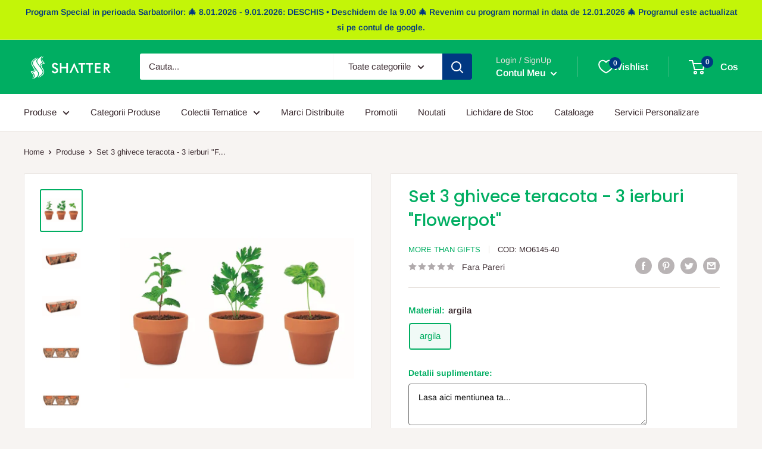

--- FILE ---
content_type: text/html; charset=utf-8
request_url: https://promotionale.shatter.ro/products/set-3-ghivece-teracota-3-ierburi-flowerpot
body_size: 38328
content:
<!doctype html>

<html class="no-js" lang="ro-RO">
  <head>
    <meta charset="utf-8">
    <meta name="viewport" content="width=device-width, initial-scale=1.0, height=device-height, minimum-scale=1.0, maximum-scale=1.0">
    <meta name="theme-color" content="#00ae62"><title>Set 3 ghivece teracota - 3 ierburi &quot;Flowerpot&quot;
</title><meta name="description" content="Set 3 vase de lut teracota, include 3 seminte diferite de 3 ierburi diferite: menta, patrunjel si busuioc. Fabricat in UE. Material: Lut. Dimensiune: 6 x 19 x 5 cm Shatter distribuie aceste produse numai la Persoane Juridice. Pretul este pe bucata, NU include TVA si costuri de personalizare. Pentru detalii despre posib"><link rel="canonical" href="https://promotionale.shatter.ro/products/set-3-ghivece-teracota-3-ierburi-flowerpot"><link rel="shortcut icon" href="//promotionale.shatter.ro/cdn/shop/files/shatter-favicon_96x96.png?v=1661272565" type="image/png"><link rel="preload" as="style" href="//promotionale.shatter.ro/cdn/shop/t/2/assets/theme.css?v=101772761092358589301757678317">
    <link rel="preload" as="script" href="//promotionale.shatter.ro/cdn/shop/t/2/assets/theme.js?v=126346436303257050861661268288">
    <link rel="preconnect" href="https://cdn.shopify.com">
    <link rel="preconnect" href="https://fonts.shopifycdn.com">
    <link rel="dns-prefetch" href="https://productreviews.shopifycdn.com">
    <link rel="dns-prefetch" href="https://ajax.googleapis.com">
    <link rel="dns-prefetch" href="https://maps.googleapis.com">
    <link rel="dns-prefetch" href="https://maps.gstatic.com">

    <meta property="og:type" content="product">
  <meta property="og:title" content="Set 3 ghivece teracota - 3 ierburi &quot;Flowerpot&quot;"><meta property="og:image" content="http://promotionale.shatter.ro/cdn/shop/files/MO6145_40E.jpg?v=1725541832">
    <meta property="og:image:secure_url" content="https://promotionale.shatter.ro/cdn/shop/files/MO6145_40E.jpg?v=1725541832">
    <meta property="og:image:width" content="700">
    <meta property="og:image:height" content="700"><meta property="product:price:amount" content="19,91">
  <meta property="product:price:currency" content="RON"><meta property="og:description" content="Set 3 vase de lut teracota, include 3 seminte diferite de 3 ierburi diferite: menta, patrunjel si busuioc. Fabricat in UE. Material: Lut. Dimensiune: 6 x 19 x 5 cm Shatter distribuie aceste produse numai la Persoane Juridice. Pretul este pe bucata, NU include TVA si costuri de personalizare. Pentru detalii despre posib"><meta property="og:url" content="https://promotionale.shatter.ro/products/set-3-ghivece-teracota-3-ierburi-flowerpot">
<meta property="og:site_name" content="Obiecte Promotionale Shatter"><meta name="twitter:card" content="summary"><meta name="twitter:title" content="Set 3 ghivece teracota - 3 ierburi &quot;Flowerpot&quot;">
  <meta name="twitter:description" content="Set 3 vase de lut teracota, include 3 seminte diferite de 3 ierburi diferite: menta, patrunjel si busuioc. Fabricat in UE. Material: Lut. Dimensiune: 6 x 19 x 5 cm  Shatter distribuie aceste produse numai la Persoane Juridice. 
   Pretul este pe bucata,  NU include TVA si costuri de personalizare. Pentru detalii despre posibilitati de personalizare si stocuri va rugam sa ne contactati.
  TERMEN DE LIVRARE: 3-7 zile LUCRATOARE. ">
  <meta name="twitter:image" content="https://promotionale.shatter.ro/cdn/shop/files/MO6145_40E_600x600_crop_center.jpg?v=1725541832">
    <link rel="preload" href="//promotionale.shatter.ro/cdn/fonts/poppins/poppins_n5.ad5b4b72b59a00358afc706450c864c3c8323842.woff2" as="font" type="font/woff2" crossorigin><link rel="preload" href="//promotionale.shatter.ro/cdn/fonts/arimo/arimo_n4.a7efb558ca22d2002248bbe6f302a98edee38e35.woff2" as="font" type="font/woff2" crossorigin><style>
  @font-face {
  font-family: Poppins;
  font-weight: 500;
  font-style: normal;
  font-display: swap;
  src: url("//promotionale.shatter.ro/cdn/fonts/poppins/poppins_n5.ad5b4b72b59a00358afc706450c864c3c8323842.woff2") format("woff2"),
       url("//promotionale.shatter.ro/cdn/fonts/poppins/poppins_n5.33757fdf985af2d24b32fcd84c9a09224d4b2c39.woff") format("woff");
}

  @font-face {
  font-family: Arimo;
  font-weight: 400;
  font-style: normal;
  font-display: swap;
  src: url("//promotionale.shatter.ro/cdn/fonts/arimo/arimo_n4.a7efb558ca22d2002248bbe6f302a98edee38e35.woff2") format("woff2"),
       url("//promotionale.shatter.ro/cdn/fonts/arimo/arimo_n4.0da809f7d1d5ede2a73be7094ac00741efdb6387.woff") format("woff");
}

@font-face {
  font-family: Arimo;
  font-weight: 600;
  font-style: normal;
  font-display: swap;
  src: url("//promotionale.shatter.ro/cdn/fonts/arimo/arimo_n6.9c18b0befd86597f319b7d7f925727d04c262b32.woff2") format("woff2"),
       url("//promotionale.shatter.ro/cdn/fonts/arimo/arimo_n6.422bf6679b81a8bfb1b25d19299a53688390c2b9.woff") format("woff");
}

@font-face {
  font-family: Poppins;
  font-weight: 500;
  font-style: italic;
  font-display: swap;
  src: url("//promotionale.shatter.ro/cdn/fonts/poppins/poppins_i5.6acfce842c096080e34792078ef3cb7c3aad24d4.woff2") format("woff2"),
       url("//promotionale.shatter.ro/cdn/fonts/poppins/poppins_i5.a49113e4fe0ad7fd7716bd237f1602cbec299b3c.woff") format("woff");
}


  @font-face {
  font-family: Arimo;
  font-weight: 700;
  font-style: normal;
  font-display: swap;
  src: url("//promotionale.shatter.ro/cdn/fonts/arimo/arimo_n7.1d2d0638e6a1228d86beb0e10006e3280ccb2d04.woff2") format("woff2"),
       url("//promotionale.shatter.ro/cdn/fonts/arimo/arimo_n7.f4b9139e8eac4a17b38b8707044c20f54c3be479.woff") format("woff");
}

  @font-face {
  font-family: Arimo;
  font-weight: 400;
  font-style: italic;
  font-display: swap;
  src: url("//promotionale.shatter.ro/cdn/fonts/arimo/arimo_i4.438ddb21a1b98c7230698d70dc1a21df235701b2.woff2") format("woff2"),
       url("//promotionale.shatter.ro/cdn/fonts/arimo/arimo_i4.0e1908a0dc1ec32fabb5a03a0c9ee2083f82e3d7.woff") format("woff");
}

  @font-face {
  font-family: Arimo;
  font-weight: 700;
  font-style: italic;
  font-display: swap;
  src: url("//promotionale.shatter.ro/cdn/fonts/arimo/arimo_i7.b9f09537c29041ec8d51f8cdb7c9b8e4f1f82cb1.woff2") format("woff2"),
       url("//promotionale.shatter.ro/cdn/fonts/arimo/arimo_i7.ec659fc855f754fd0b1bd052e606bba1058f73da.woff") format("woff");
}


  :root {
    --default-text-font-size : 15px;
    --base-text-font-size    : 15px;
    --heading-font-family    : Poppins, sans-serif;
    --heading-font-weight    : 500;
    --heading-font-style     : normal;
    --text-font-family       : Arimo, sans-serif;
    --text-font-weight       : 400;
    --text-font-style        : normal;
    --text-font-bolder-weight: 600;
    --text-link-decoration   : underline;

    --text-color               : #3a2a2f;
    --text-color-rgb           : 58, 42, 47;
    --heading-color            : #00ae62;
    --border-color             : #e7e2de;
    --border-color-rgb         : 231, 226, 222;
    --form-border-color        : #dcd5cf;
    --accent-color             : #00ae62;
    --accent-color-rgb         : 0, 174, 98;
    --link-color               : #003882;
    --link-color-hover         : #001735;
    --background               : #f7f4f2;
    --secondary-background     : #ffffff;
    --secondary-background-rgb : 255, 255, 255;
    --accent-background        : rgba(0, 174, 98, 0.08);

    --input-background: #ffffff;

    --error-color       : #f71b1b;
    --error-background  : rgba(247, 27, 27, 0.07);
    --success-color     : #00ae62;
    --success-background: rgba(0, 174, 98, 0.11);

    --primary-button-background      : #003882;
    --primary-button-background-rgb  : 0, 56, 130;
    --primary-button-text-color      : #ffffff;
    --secondary-button-background    : #3a2a2f;
    --secondary-button-background-rgb: 58, 42, 47;
    --secondary-button-text-color    : #ffffff;

    --header-background      : #00ae62;
    --header-text-color      : #ffffff;
    --header-light-text-color: #e9e2dd;
    --header-border-color    : rgba(233, 226, 221, 0.3);
    --header-accent-color    : #003882;

    --footer-background-color:    #f7f4f2;
    --footer-heading-text-color:  #00ae62;
    --footer-body-text-color:     #3a2a2f;
    --footer-body-text-color-rgb: 58, 42, 47;
    --footer-accent-color:        #003882;
    --footer-accent-color-rgb:    0, 56, 130;
    --footer-border:              1px solid var(--border-color);
    
    --flickity-arrow-color: #bcaea3;--product-on-sale-accent           : #ee0000;
    --product-on-sale-accent-rgb       : 238, 0, 0;
    --product-on-sale-color            : #ffffff;
    --product-in-stock-color           : #00ae62;
    --product-low-stock-color          : #ee0000;
    --product-sold-out-color           : #d1d1d4;
    --product-custom-label-1-background: #ff6128;
    --product-custom-label-1-color     : #ffffff;
    --product-custom-label-2-background: #a95ebe;
    --product-custom-label-2-color     : #ffffff;
    --product-review-star-color        : #ffb647;

    --mobile-container-gutter : 20px;
    --desktop-container-gutter: 40px;

    /* Shopify related variables */
    --payment-terms-background-color: #f7f4f2;
  }
</style>

<script>
  // IE11 does not have support for CSS variables, so we have to polyfill them
  if (!(((window || {}).CSS || {}).supports && window.CSS.supports('(--a: 0)'))) {
    const script = document.createElement('script');
    script.type = 'text/javascript';
    script.src = 'https://cdn.jsdelivr.net/npm/css-vars-ponyfill@2';
    script.onload = function() {
      cssVars({});
    };

    document.getElementsByTagName('head')[0].appendChild(script);
  }
</script>


    <script>window.performance && window.performance.mark && window.performance.mark('shopify.content_for_header.start');</script><meta id="shopify-digital-wallet" name="shopify-digital-wallet" content="/56618713162/digital_wallets/dialog">
<link rel="alternate" type="application/json+oembed" href="https://promotionale.shatter.ro/products/set-3-ghivece-teracota-3-ierburi-flowerpot.oembed">
<script async="async" src="/checkouts/internal/preloads.js?locale=ro-RO"></script>
<script id="shopify-features" type="application/json">{"accessToken":"3dbf95e3893ab3176cbaa380c4dc91b3","betas":["rich-media-storefront-analytics"],"domain":"promotionale.shatter.ro","predictiveSearch":true,"shopId":56618713162,"locale":"ro"}</script>
<script>var Shopify = Shopify || {};
Shopify.shop = "shatterpromo.myshopify.com";
Shopify.locale = "ro-RO";
Shopify.currency = {"active":"RON","rate":"1.0"};
Shopify.country = "RO";
Shopify.theme = {"name":"Promotionale.Shatter.ro - Obiecte Promotionale","id":122938556490,"schema_name":"Warehouse","schema_version":"2.8.2","theme_store_id":null,"role":"main"};
Shopify.theme.handle = "null";
Shopify.theme.style = {"id":null,"handle":null};
Shopify.cdnHost = "promotionale.shatter.ro/cdn";
Shopify.routes = Shopify.routes || {};
Shopify.routes.root = "/";</script>
<script type="module">!function(o){(o.Shopify=o.Shopify||{}).modules=!0}(window);</script>
<script>!function(o){function n(){var o=[];function n(){o.push(Array.prototype.slice.apply(arguments))}return n.q=o,n}var t=o.Shopify=o.Shopify||{};t.loadFeatures=n(),t.autoloadFeatures=n()}(window);</script>
<script id="shop-js-analytics" type="application/json">{"pageType":"product"}</script>
<script defer="defer" async type="module" src="//promotionale.shatter.ro/cdn/shopifycloud/shop-js/modules/v2/client.init-shop-cart-sync_B_1M6nXz.ro-RO.esm.js"></script>
<script defer="defer" async type="module" src="//promotionale.shatter.ro/cdn/shopifycloud/shop-js/modules/v2/chunk.common_BGCVY80p.esm.js"></script>
<script type="module">
  await import("//promotionale.shatter.ro/cdn/shopifycloud/shop-js/modules/v2/client.init-shop-cart-sync_B_1M6nXz.ro-RO.esm.js");
await import("//promotionale.shatter.ro/cdn/shopifycloud/shop-js/modules/v2/chunk.common_BGCVY80p.esm.js");

  window.Shopify.SignInWithShop?.initShopCartSync?.({"fedCMEnabled":true,"windoidEnabled":true});

</script>
<script>(function() {
  var isLoaded = false;
  function asyncLoad() {
    if (isLoaded) return;
    isLoaded = true;
    var urls = ["https:\/\/cloudsearch-1f874.kxcdn.com\/shopify.js?srp=\/a\/search\u0026filtersEnabled=1\u0026shop=shatterpromo.myshopify.com"];
    for (var i = 0; i < urls.length; i++) {
      var s = document.createElement('script');
      s.type = 'text/javascript';
      s.async = true;
      s.src = urls[i];
      var x = document.getElementsByTagName('script')[0];
      x.parentNode.insertBefore(s, x);
    }
  };
  if(window.attachEvent) {
    window.attachEvent('onload', asyncLoad);
  } else {
    window.addEventListener('load', asyncLoad, false);
  }
})();</script>
<script id="__st">var __st={"a":56618713162,"offset":7200,"reqid":"0123a3be-5ef0-4fc5-aa28-8b25b94f9846-1768839626","pageurl":"promotionale.shatter.ro\/products\/set-3-ghivece-teracota-3-ierburi-flowerpot","u":"62c19409267d","p":"product","rtyp":"product","rid":9578657153351};</script>
<script>window.ShopifyPaypalV4VisibilityTracking = true;</script>
<script id="captcha-bootstrap">!function(){'use strict';const t='contact',e='account',n='new_comment',o=[[t,t],['blogs',n],['comments',n],[t,'customer']],c=[[e,'customer_login'],[e,'guest_login'],[e,'recover_customer_password'],[e,'create_customer']],r=t=>t.map((([t,e])=>`form[action*='/${t}']:not([data-nocaptcha='true']) input[name='form_type'][value='${e}']`)).join(','),a=t=>()=>t?[...document.querySelectorAll(t)].map((t=>t.form)):[];function s(){const t=[...o],e=r(t);return a(e)}const i='password',u='form_key',d=['recaptcha-v3-token','g-recaptcha-response','h-captcha-response',i],f=()=>{try{return window.sessionStorage}catch{return}},m='__shopify_v',_=t=>t.elements[u];function p(t,e,n=!1){try{const o=window.sessionStorage,c=JSON.parse(o.getItem(e)),{data:r}=function(t){const{data:e,action:n}=t;return t[m]||n?{data:e,action:n}:{data:t,action:n}}(c);for(const[e,n]of Object.entries(r))t.elements[e]&&(t.elements[e].value=n);n&&o.removeItem(e)}catch(o){console.error('form repopulation failed',{error:o})}}const l='form_type',E='cptcha';function T(t){t.dataset[E]=!0}const w=window,h=w.document,L='Shopify',v='ce_forms',y='captcha';let A=!1;((t,e)=>{const n=(g='f06e6c50-85a8-45c8-87d0-21a2b65856fe',I='https://cdn.shopify.com/shopifycloud/storefront-forms-hcaptcha/ce_storefront_forms_captcha_hcaptcha.v1.5.2.iife.js',D={infoText:'Protejat prin hCaptcha',privacyText:'Confidențialitate',termsText:'Condiții'},(t,e,n)=>{const o=w[L][v],c=o.bindForm;if(c)return c(t,g,e,D).then(n);var r;o.q.push([[t,g,e,D],n]),r=I,A||(h.body.append(Object.assign(h.createElement('script'),{id:'captcha-provider',async:!0,src:r})),A=!0)});var g,I,D;w[L]=w[L]||{},w[L][v]=w[L][v]||{},w[L][v].q=[],w[L][y]=w[L][y]||{},w[L][y].protect=function(t,e){n(t,void 0,e),T(t)},Object.freeze(w[L][y]),function(t,e,n,w,h,L){const[v,y,A,g]=function(t,e,n){const i=e?o:[],u=t?c:[],d=[...i,...u],f=r(d),m=r(i),_=r(d.filter((([t,e])=>n.includes(e))));return[a(f),a(m),a(_),s()]}(w,h,L),I=t=>{const e=t.target;return e instanceof HTMLFormElement?e:e&&e.form},D=t=>v().includes(t);t.addEventListener('submit',(t=>{const e=I(t);if(!e)return;const n=D(e)&&!e.dataset.hcaptchaBound&&!e.dataset.recaptchaBound,o=_(e),c=g().includes(e)&&(!o||!o.value);(n||c)&&t.preventDefault(),c&&!n&&(function(t){try{if(!f())return;!function(t){const e=f();if(!e)return;const n=_(t);if(!n)return;const o=n.value;o&&e.removeItem(o)}(t);const e=Array.from(Array(32),(()=>Math.random().toString(36)[2])).join('');!function(t,e){_(t)||t.append(Object.assign(document.createElement('input'),{type:'hidden',name:u})),t.elements[u].value=e}(t,e),function(t,e){const n=f();if(!n)return;const o=[...t.querySelectorAll(`input[type='${i}']`)].map((({name:t})=>t)),c=[...d,...o],r={};for(const[a,s]of new FormData(t).entries())c.includes(a)||(r[a]=s);n.setItem(e,JSON.stringify({[m]:1,action:t.action,data:r}))}(t,e)}catch(e){console.error('failed to persist form',e)}}(e),e.submit())}));const S=(t,e)=>{t&&!t.dataset[E]&&(n(t,e.some((e=>e===t))),T(t))};for(const o of['focusin','change'])t.addEventListener(o,(t=>{const e=I(t);D(e)&&S(e,y())}));const B=e.get('form_key'),M=e.get(l),P=B&&M;t.addEventListener('DOMContentLoaded',(()=>{const t=y();if(P)for(const e of t)e.elements[l].value===M&&p(e,B);[...new Set([...A(),...v().filter((t=>'true'===t.dataset.shopifyCaptcha))])].forEach((e=>S(e,t)))}))}(h,new URLSearchParams(w.location.search),n,t,e,['guest_login'])})(!0,!0)}();</script>
<script integrity="sha256-4kQ18oKyAcykRKYeNunJcIwy7WH5gtpwJnB7kiuLZ1E=" data-source-attribution="shopify.loadfeatures" defer="defer" src="//promotionale.shatter.ro/cdn/shopifycloud/storefront/assets/storefront/load_feature-a0a9edcb.js" crossorigin="anonymous"></script>
<script data-source-attribution="shopify.dynamic_checkout.dynamic.init">var Shopify=Shopify||{};Shopify.PaymentButton=Shopify.PaymentButton||{isStorefrontPortableWallets:!0,init:function(){window.Shopify.PaymentButton.init=function(){};var t=document.createElement("script");t.src="https://promotionale.shatter.ro/cdn/shopifycloud/portable-wallets/latest/portable-wallets.ro.js",t.type="module",document.head.appendChild(t)}};
</script>
<script data-source-attribution="shopify.dynamic_checkout.buyer_consent">
  function portableWalletsHideBuyerConsent(e){var t=document.getElementById("shopify-buyer-consent"),n=document.getElementById("shopify-subscription-policy-button");t&&n&&(t.classList.add("hidden"),t.setAttribute("aria-hidden","true"),n.removeEventListener("click",e))}function portableWalletsShowBuyerConsent(e){var t=document.getElementById("shopify-buyer-consent"),n=document.getElementById("shopify-subscription-policy-button");t&&n&&(t.classList.remove("hidden"),t.removeAttribute("aria-hidden"),n.addEventListener("click",e))}window.Shopify?.PaymentButton&&(window.Shopify.PaymentButton.hideBuyerConsent=portableWalletsHideBuyerConsent,window.Shopify.PaymentButton.showBuyerConsent=portableWalletsShowBuyerConsent);
</script>
<script>
  function portableWalletsCleanup(e){e&&e.src&&console.error("Failed to load portable wallets script "+e.src);var t=document.querySelectorAll("shopify-accelerated-checkout .shopify-payment-button__skeleton, shopify-accelerated-checkout-cart .wallet-cart-button__skeleton"),e=document.getElementById("shopify-buyer-consent");for(let e=0;e<t.length;e++)t[e].remove();e&&e.remove()}function portableWalletsNotLoadedAsModule(e){e instanceof ErrorEvent&&"string"==typeof e.message&&e.message.includes("import.meta")&&"string"==typeof e.filename&&e.filename.includes("portable-wallets")&&(window.removeEventListener("error",portableWalletsNotLoadedAsModule),window.Shopify.PaymentButton.failedToLoad=e,"loading"===document.readyState?document.addEventListener("DOMContentLoaded",window.Shopify.PaymentButton.init):window.Shopify.PaymentButton.init())}window.addEventListener("error",portableWalletsNotLoadedAsModule);
</script>

<script type="module" src="https://promotionale.shatter.ro/cdn/shopifycloud/portable-wallets/latest/portable-wallets.ro.js" onError="portableWalletsCleanup(this)" crossorigin="anonymous"></script>
<script nomodule>
  document.addEventListener("DOMContentLoaded", portableWalletsCleanup);
</script>

<script id='scb4127' type='text/javascript' async='' src='https://promotionale.shatter.ro/cdn/shopifycloud/privacy-banner/storefront-banner.js'></script><link id="shopify-accelerated-checkout-styles" rel="stylesheet" media="screen" href="https://promotionale.shatter.ro/cdn/shopifycloud/portable-wallets/latest/accelerated-checkout-backwards-compat.css" crossorigin="anonymous">
<style id="shopify-accelerated-checkout-cart">
        #shopify-buyer-consent {
  margin-top: 1em;
  display: inline-block;
  width: 100%;
}

#shopify-buyer-consent.hidden {
  display: none;
}

#shopify-subscription-policy-button {
  background: none;
  border: none;
  padding: 0;
  text-decoration: underline;
  font-size: inherit;
  cursor: pointer;
}

#shopify-subscription-policy-button::before {
  box-shadow: none;
}

      </style>

<script>window.performance && window.performance.mark && window.performance.mark('shopify.content_for_header.end');</script>

    <link rel="stylesheet" href="//promotionale.shatter.ro/cdn/shop/t/2/assets/theme.css?v=101772761092358589301757678317">

    
  <script type="application/ld+json">
  {
    "@context": "https://schema.org",
    "@type": "Product",
    "productID": 9578657153351,
    "offers": [{
          "@type": "Offer",
          "name": "argila",
          "availability":"https://schema.org/InStock",
          "price": 19.91,
          "priceCurrency": "RON",
          "priceValidUntil": "2026-01-29","sku": "MO6145-40",
          "url": "/products/set-3-ghivece-teracota-3-ierburi-flowerpot?variant=50132726219079"
        }
],"brand": {
      "@type": "Brand",
      "name": "More Than Gifts"
    },
    "name": "Set 3 ghivece teracota - 3 ierburi \"Flowerpot\"",
    "description": "Set 3 vase de lut teracota, include 3 seminte diferite de 3 ierburi diferite: menta, patrunjel si busuioc. Fabricat in UE. Material: Lut. Dimensiune: 6 x 19 x 5 cm  Shatter distribuie aceste produse numai la Persoane Juridice. \n   Pretul este pe bucata,  NU include TVA si costuri de personalizare. Pentru detalii despre posibilitati de personalizare si stocuri va rugam sa ne contactati.\n  TERMEN DE LIVRARE: 3-7 zile LUCRATOARE. ",
    "category": "Decoratiuni",
    "url": "/products/set-3-ghivece-teracota-3-ierburi-flowerpot",
    "sku": "MO6145-40",
    "image": {
      "@type": "ImageObject",
      "url": "https://promotionale.shatter.ro/cdn/shop/files/MO6145_40E.jpg?v=1725541832&width=1024",
      "image": "https://promotionale.shatter.ro/cdn/shop/files/MO6145_40E.jpg?v=1725541832&width=1024",
      "name": "",
      "width": "1024",
      "height": "1024"
    }
  }
  </script>



  <script type="application/ld+json">
  {
    "@context": "https://schema.org",
    "@type": "BreadcrumbList",
  "itemListElement": [{
      "@type": "ListItem",
      "position": 1,
      "name": "Home",
      "item": "https://promotionale.shatter.ro"
    },{
          "@type": "ListItem",
          "position": 2,
          "name": "Set 3 ghivece teracota - 3 ierburi \"Flowerpot\"",
          "item": "https://promotionale.shatter.ro/products/set-3-ghivece-teracota-3-ierburi-flowerpot"
        }]
  }
  </script>



    <script>
      // This allows to expose several variables to the global scope, to be used in scripts
      window.theme = {
        pageType: "product",
        cartCount: 0,
        moneyFormat: "\u003cspan class=dualPrice\u003e{{amount_with_comma_separator}} lei\u003c\/span\u003e",
        moneyWithCurrencyFormat: "\u003cspan class=dualPrice\u003e{{amount_with_comma_separator}} lei RON\u003c\/span\u003e",
        currencyCodeEnabled: false,
        showDiscount: true,
        discountMode: "percentage",
        searchMode: "product",
        searchUnavailableProducts: "last",
        cartType: "drawer"
      };

      window.routes = {
        rootUrl: "\/",
        rootUrlWithoutSlash: '',
        cartUrl: "\/cart",
        cartAddUrl: "\/cart\/add",
        cartChangeUrl: "\/cart\/change",
        searchUrl: "\/search",
        productRecommendationsUrl: "\/recommendations\/products"
      };

      window.languages = {
        productRegularPrice: "Pret Normal",
        productSalePrice: "Pret Redus",
        collectionOnSaleLabel: "Economiseste {{savings}}",
        productFormUnavailable: "Indisponibil",
        productFormAddToCart: "Adauga in cos",
        productFormSoldOut: "Sold out",
        productAdded: "Produsul a fost adaugat in cos",
        productAddedShort: "Adaugat!",
        shippingEstimatorNoResults: "Nu s-a putut calcula un cost de livrare pentru adresa ta",
        shippingEstimatorOneResult: "Exista un singur tarif de livrare pentru adresa ta",
        shippingEstimatorMultipleResults: "Exista {{count}} tarife de livrare pentru adresa ta",
        shippingEstimatorErrors: "Sunt cateva erori"
      };

      window.lazySizesConfig = {
        loadHidden: false,
        hFac: 0.8,
        expFactor: 3,
        customMedia: {
          '--phone': '(max-width: 640px)',
          '--tablet': '(min-width: 641px) and (max-width: 1023px)',
          '--lap': '(min-width: 1024px)'
        }
      };

      document.documentElement.className = document.documentElement.className.replace('no-js', 'js');
    </script><script src="//promotionale.shatter.ro/cdn/shop/t/2/assets/theme.js?v=126346436303257050861661268288" defer></script>
    <script src="//promotionale.shatter.ro/cdn/shop/t/2/assets/custom.js?v=102476495355921946141661268288" defer></script><script>
        (function () {
          window.onpageshow = function() {
            // We force re-freshing the cart content onpageshow, as most browsers will serve a cache copy when hitting the
            // back button, which cause staled data
            document.documentElement.dispatchEvent(new CustomEvent('cart:refresh', {
              bubbles: true,
              detail: {scrollToTop: false}
            }));
          };
        })();
      </script><script>window.WishlistKingEmbed={config:{customerId:``,customerEmail:``,shopName:`Obiecte Promotionale Shatter`,shopDomain:`promotionale.shatter.ro`,shopPermanentDomain:`shatterpromo.myshopify.com`,shopCurrency:`RON`,shopMoneyFormat:`<span class=dualPrice>{{amount_with_comma_separator}} lei</span>`,shopCustomerAccountsEnabled:`true`,fileUrl:`//promotionale.shatter.ro/cdn/shop/files/?v=690`}};window.litDisableBundleWarning=true;</script>
    <script type="module">window.WishlistKingEmbed && Promise.all([import("//promotionale.shatter.ro/cdn/shop/t/2/assets/wishlist-king-settings.js?v=2247384442591778211675112729"),import("//promotionale.shatter.ro/cdn/shop/t/2/assets/wishlist-king.js?v=155755146385040802171696833618"),]).then(([{ default: settings }, { createApp }]) => {window.WishlistKing = createApp({config: window.WishlistKingEmbed.config,locale: JSON.parse(`{"wishlist_buttons":{"add_product":"Add to Wishlist", "remove_product":"Remove from Wishlist", "product_in_wishlist":"In Wishlist", "view_wishlist":"View wishlist", "clear_wishlist":"Clear wishlist", "save_for_later":"Save for later", "wishlist":"Wishlist"}, "wishlist_page":{"title":"Wishlist", "login_callout_html":"To save your wishlist please &lt;a href=&#39;{{ login_url }}&#39;&gt;login&lt;/a&gt; or &lt;a href=&#39;{{ register_url }}&#39;&gt;sign up&lt;/a&gt;.", "wishlist_empty_callout_html":"Your wishlist is empty", "product_removed_html":"Product no longer available", "view_product":"View product", "remove_product":"Remove", "add_all_to_cart":"Add wishlist to cart"}, "wishlist_product":{"add_to_cart":"Add to Cart", "select_option":"Select {{ name }}", "sold_out":"Sold Out", "unavailable":"Unavailable", "view_product":"View product", "from_price_html":"From {{ price }}", "quantity":"Quantity"}, "wishlist_share":{"button_label":"Share wishlist", "link_copied":"Link copied", "share_title":"My Wishlist", "share_message":"Here is a link to my wishlist."}, "wishlist_messages":{"wishlist_add_success_html":"Product added to list", "wishlist_remove_success_html":"Product removed from list", "wishlist_add_to_cart_success_html":"Product added to cart"}}`),settings});});</script>
  <!-- BEGIN app block: shopify://apps/dual-price-display-pro/blocks/app-block/fbd96439-f105-44a6-b4c5-51766faddec4 -->
    <!-- BEGIN app snippet: init --><style>
    .dualPrice{display:block;}
    [itemprop="price"]{display:block !important;}
</style>

    <div class="styleForDualPrice tae">
        <style>
            .dualPrice{display:none;}
        </style>
    </div>


<script type="text/javascript">
    
        var productDPID = '9578657153351';
        var productDPHandle = 'set-3-ghivece-teracota-3-ierburi-flowerpot';
        var productDPTags = JSON.parse(JSON.stringify(["buc","Eco"]));
        var productDPVendor = "More Than Gifts";
        var variants = [];
        var variantsDPTaxable = [];
        
            variants.push('{"id":' + 50132726219079 + ',"price":' + 1991 + '}');
            variantsDPTaxable.push('{"id":' + 50132726219079 + ',"taxable":' + true + ',"compareAtPrice":' + 0 + '}');
        
        var productDPVariants = '[' + variants.join(",") + ']';
        var productDPVariantsTaxable = '[' + variantsDPTaxable.join(",") + ']';
        var selectedProductDPPrice = '1991';
        var selectedProductDPCompareAtPrice = '';
        var selectedProductDPVariantID = '50132726219079';
    
    var isCart = false;
    
    var dualPriceStoreID = parseInt('2743');
    var dpLocalizationIsoCode = 'RO';

    
    var dp_activate_app = '1';
    var dp_base_price_type = '1';
    var dp_price_type_to_show = '0';
    var dp_first_price = '1';
    var dp_tax_percent = '19';
    var dp_dual_price_for_taxable_products = '0';
    var dp_apply_only_tax_rules_prices = '';
    var dp_tax_incl_label = 'cu TVA';
    var dp_tax_excl_label = 'fara TVA';
    var dp_price_path = '[itemprop=price]';
    var dp_catalog_price_path = '.dualPrice';
    var dp_tax_incl_color = '#00ae62';
    var dp_tax_excl_color = '#000000';
    var dp_size_ratio = '2';
    var dp_money_format = '$$amount_with_comma_separator&& lei';
    
        dp_money_format = '{{amount_with_comma_separator}} lei';
    
    var dp_show_compare_at_price = '0';

    var dp_tax_rules = [];
    
        dp_tax_rules = [];
    

    var dp_customer_tags = [];
    
        
    

    var dp_collections_products_ids = {};
    
    
</script>
<!-- END app snippet -->
    <!-- BEGIN app snippet: scripts -->

    <script src='https://cdn.shopify.com/extensions/019b1312-1188-701f-a167-4312b20b1b1a/dual-price-display-pro-11/assets/dualPrice_v5.js' defer></script>


<!-- END app snippet -->



<!-- END app block --><!-- BEGIN app block: shopify://apps/king-product-options-variant/blocks/app-embed/ce104259-52b1-4720-9ecf-76b34cae0401 -->
    
        <!-- BEGIN app snippet: option.v1 --><link href="//cdn.shopify.com/extensions/019b4e43-a383-7f0c-979c-7303d462adcd/king-product-options-variant-70/assets/ymq-option.css" rel="stylesheet" type="text/css" media="all" />
<link async href='https://option.ymq.cool/option/bottom.css' rel='stylesheet'> 
<style id="ymq-jsstyle"></style>
<script data-asyncLoad='asyncLoad' data-mbAt2ktK3Dmszf6K="mbAt2ktK3Dmszf6K">
    window.best_option = window.best_option || {}; 

    best_option.shop = `shatterpromo.myshopify.com`; 

    best_option.page = `product`; 

    best_option.ymq_option_branding = {}; 
      
        best_option.ymq_option_branding = {"button":{"--button-background-checked-color":"#000000","--button-background-color":"#FFFFFF","--button-background-disabled-color":"#FFFFFF","--button-border-checked-color":"#000000","--button-border-color":"#000000","--button-border-disabled-color":"#000000","--button-font-checked-color":"#FFFFFF","--button-font-disabled-color":"#cccccc","--button-font-color":"#000000","--button-border-radius":"4","--button-font-size":"16","--button-line-height":"20","--button-margin-l-r":"4","--button-margin-u-d":"4","--button-padding-l-r":"16","--button-padding-u-d":"10"},"radio":{"--radio-border-color":"#BBC1E1","--radio-border-checked-color":"#BBC1E1","--radio-border-disabled-color":"#BBC1E1","--radio-border-hover-color":"#BBC1E1","--radio-background-color":"#FFFFFF","--radio-background-checked-color":"#275EFE","--radio-background-disabled-color":"#E1E6F9","--radio-background-hover-color":"#FFFFFF","--radio-inner-color":"#E1E6F9","--radio-inner-checked-color":"#FFFFFF","--radio-inner-disabled-color":"#FFFFFF"},"input":{"--input-border-color":"#717171","--input-border-checked-color":"#000000","--input-background-color":"#FFFFFF","--input-background-checked-color":"#FFFFFF","--input-font-color":"#000000","--input-font-checked-color":"#00AE62","--input-padding-u-d":"9","--input-padding-l-r":"16","--input-width":"100","--input-max-width":"400","--input-font-size":"14","--input-border-radius":"4"},"select":{"--select-border-color":"#000000","--select-border-checked-color":"#000000","--select-background-color":"#FFFFFF","--select-background-checked-color":"#FFFFFF","--select-font-color":"#000000","--select-font-checked-color":"#000000","--select-option-background-color":"#FFFFFF","--select-option-background-checked-color":"#F5F9FF","--select-option-background-disabled-color":"#FFFFFF","--select-option-font-color":"#000000","--select-option-font-checked-color":"#000000","--select-option-font-disabled-color":"#CCCCCC","--select-padding-u-d":"9","--select-padding-l-r":"16","--select-option-padding-u-d":"9","--select-option-padding-l-r":"16","--select-width":"100","--select-max-width":"400","--select-font-size":"14","--select-border-radius":"0"},"multiple":{"--multiple-background-color":"#F5F9FF","--multiple-font-color":"#000000","--multiple-padding-u-d":"2","--multiple-padding-l-r":"8","--multiple-font-size":"12","--multiple-border-radius":"0"},"img":{"--img-border-color":"#E1E1E1","--img-border-checked-color":"#000000","--img-border-disabled-color":"#000000","--img-width":"50","--img-height":"50","--img-margin-u-d":"2","--img-margin-l-r":"2","--img-border-radius":"4"},"upload":{"--upload-background-color":"#409EFF","--upload-font-color":"#FFFFFF","--upload-border-color":"#409EFF","--upload-padding-u-d":"12","--upload-padding-l-r":"20","--upload-font-size":"12","--upload-border-radius":"4"},"cart":{"--cart-border-color":"#000000","--buy-border-color":"#000000","--cart-border-hover-color":"#000000","--buy-border-hover-color":"#000000","--cart-background-color":"#000000","--buy-background-color":"#000000","--cart-background-hover-color":"#000000","--buy-background-hover-color":"#000000","--cart-font-color":"#FFFFFF","--buy-font-color":"#FFFFFF","--cart-font-hover-color":"#FFFFFF","--buy-font-hover-color":"#FFFFFF","--cart-padding-u-d":"12","--cart-padding-l-r":"16","--buy-padding-u-d":"12","--buy-padding-l-r":"16","--cart-margin-u-d":"4","--cart-margin-l-r":"0","--buy-margin-u-d":"4","--buy-margin-l-r":"0","--cart-width":"100","--cart-max-width":"800","--buy-width":"100","--buy-max-width":"800","--cart-font-size":"14","--cart-border-radius":"0","--buy-font-size":"14","--buy-border-radius":"0"},"quantity":{"--quantity-border-color":"#A6A3A3","--quantity-font-color":"#000000","--quantity-background-color":"#FFFFFF","--quantity-width":"150","--quantity-height":"40","--quantity-font-size":"14","--quantity-border-radius":"0"},"global":{"--global-title-color":"#00AE62","--global-help-color":"#000000","--global-error-color":"#DC3545","--global-title-font-size":"14","--global-help-font-size":"12","--global-error-font-size":"12","--global-margin-top":"0","--global-margin-bottom":"20","--global-margin-left":"0","--global-margin-right":"0","--global-title-margin-top":"0","--global-title-margin-bottom":"5","--global-title-margin-left":"0","--global-title-margin-right":"0","--global-help-margin-top":"5","--global-help-margin-bottom":"0","--global-help-margin-left":"0","--global-help-margin-right":"0","--global-error-margin-top":"5","--global-error-margin-bottom":"0","--global-error-margin-left":"0","--global-error-margin-right":"0"},"discount":{"--new-discount-normal-color":"#1878B9","--new-discount-error-color":"#E22120","--new-discount-layout":"flex-end"},"lan":{"require":"This is a required field.","email":"Please enter a valid email address.","phone":"Please enter the correct phone.","number":"Please enter an number.","integer":"Please enter an integer.","min_char":"Please enter no less than %s characters.","max_char":"Please enter no more than %s characters.","max_s":"Please choose less than %s options.","min_s":"Please choose more than %s options.","total_s":"Please choose %s options.","min":"Please enter no less than %s.","max":"Please enter no more than %s.","currency":"RON","sold_out":"sold out","please_choose":"Please choose","add_to_cart":"ADD TO CART","buy_it_now":"BUY IT NOW","add_price_text":"Selection will add %s to the price","discount_code":"Discount code","application":"Apply","discount_error1":"Enter a valid discount code","discount_error2":"discount code isn't valid for the items in your cart"},"price":{"--price-border-color":"#000000","--price-background-color":"#FFFFFF","--price-font-color":"#000000","--price-price-font-color":"#03de90","--price-padding-u-d":"9","--price-padding-l-r":"16","--price-width":"100","--price-max-width":"400","--price-font-size":"14","--price-border-radius":"0"},"extra":{"is_show":"1","plan":0,"quantity-box":"0","price-value":"3,4,15,6,16,7","variant-original-margin-bottom":"15","strong-dorp-down":0,"radio-unchecked":1,"img-option-bigger":1,"add-button-reload":"1","buy-now-new":"1","open-theme-buy-now":1,"open-theme-ajax-cart":1,"free_plan":0,"img_cdn":1,"timestamp":1670696705,"new":2,"id":"56618713162","is_small":"1","close":"0","free":"0","add-to-cart-form":"","variant-not-disabled":"0","variant-id-dom":"","add-cart-form-number":"0","product-price-in-product-page":"","product-compare-at-price-in-product-page":"","hide-shopify-option":"","show-quantity":"","quantity-change":"","product-hide":"","product-show":"","product-add-to-cart":"","payment-button-hide":"","discount-before":"","cart-quantity-click-change":"","cart-quantity-change":"","check-out-button":"","variant-condition-label-class":"","variant-condition-value-parent-class":"","variant-condition-value-class":"","variant-condition-click-class":"","trigger-select":"","trigger-select-join":"","other-form-data":"0","bunow":"1","cart-ajax":"0","add-cart-url":"","theme-variant-class":"","theme-variant-class-no":"[name=\"id\"]","extra-style-code":"","variant-id-from":"0","trigger-option-dom":"","before_init_product":"","buildYmqDom_b":"","buildYmqDom_a":"","replaceDomPrice_b":"","replaceDomPrice_a":"","buildFormData_b":"","buildFormData_a":"","doAddCart_before_validate":"","doAddCart_after_validate":"","doAddCart_before_getAjaxData":"","doAddCart_after_getAjaxData":"","doAddCart_success":"","doAddCart_error":"","variant-original":"1","show-canvas-text":"1"}}; 
     
        
    best_option.product = {"id":9578657153351,"title":"Set 3 ghivece teracota - 3 ierburi \"Flowerpot\"","handle":"set-3-ghivece-teracota-3-ierburi-flowerpot","description":"Set 3 vase de lut teracota, include 3 seminte diferite de 3 ierburi diferite: menta, patrunjel si busuioc. Fabricat in UE. Material: Lut. Dimensiune: 6 x 19 x 5 cm\u003cp\u003e\u003cb\u003e  Shatter distribuie aceste produse numai la Persoane Juridice. \u003c\/b\u003e\u003c\/p\u003e\n\u003cp\u003e  \u003cb\u003e Pretul este pe bucata,  NU include TVA si costuri de personalizare. Pentru detalii despre posibilitati de personalizare si stocuri va rugam sa ne contactati.\u003c\/b\u003e\u003c\/p\u003e\n\u003cp\u003e\u003cb\u003e  TERMEN DE LIVRARE: 3-7 zile LUCRATOARE. \u003c\/b\u003e\u003c\/p\u003e","published_at":"2024-09-06T18:55:05+03:00","created_at":"2024-09-05T16:10:32+03:00","vendor":"More Than Gifts","type":"Decoratiuni","tags":["buc","Eco"],"price":1991,"price_min":1991,"price_max":1991,"available":true,"price_varies":false,"compare_at_price":null,"compare_at_price_min":0,"compare_at_price_max":0,"compare_at_price_varies":false,"variants":[{"id":50132726219079,"title":"argila","option1":"argila","option2":null,"option3":null,"sku":"MO6145-40","requires_shipping":true,"taxable":true,"featured_image":{"id":56985528828231,"product_id":9578657153351,"position":8,"created_at":"2024-09-05T16:10:32+03:00","updated_at":"2024-09-05T16:10:32+03:00","alt":null,"width":700,"height":700,"src":"\/\/promotionale.shatter.ro\/cdn\/shop\/files\/MO6145_40.jpg?v=1725541832","variant_ids":[50132726219079]},"available":true,"name":"Set 3 ghivece teracota - 3 ierburi \"Flowerpot\" - argila","public_title":"argila","options":["argila"],"price":1991,"weight":0,"compare_at_price":null,"inventory_management":null,"barcode":null,"featured_media":{"alt":null,"id":49408714932551,"position":8,"preview_image":{"aspect_ratio":1.0,"height":700,"width":700,"src":"\/\/promotionale.shatter.ro\/cdn\/shop\/files\/MO6145_40.jpg?v=1725541832"}},"requires_selling_plan":false,"selling_plan_allocations":[]}],"images":["\/\/promotionale.shatter.ro\/cdn\/shop\/files\/MO6145_40E.jpg?v=1725541832","\/\/promotionale.shatter.ro\/cdn\/shop\/files\/MO6145_40A.jpg?v=1725541832","\/\/promotionale.shatter.ro\/cdn\/shop\/files\/MO6145_40A_P.jpg?v=1725541832","\/\/promotionale.shatter.ro\/cdn\/shop\/files\/MO6145_40B.jpg?v=1725541832","\/\/promotionale.shatter.ro\/cdn\/shop\/files\/MO6145_40C.jpg?v=1725541832","\/\/promotionale.shatter.ro\/cdn\/shop\/files\/MO6145_40D.jpg?v=1725541832","\/\/promotionale.shatter.ro\/cdn\/shop\/files\/MO6145_40F.jpg?v=1725541832","\/\/promotionale.shatter.ro\/cdn\/shop\/files\/MO6145_40.jpg?v=1725541832"],"featured_image":"\/\/promotionale.shatter.ro\/cdn\/shop\/files\/MO6145_40E.jpg?v=1725541832","options":["Material"],"media":[{"alt":null,"id":49408714703175,"position":1,"preview_image":{"aspect_ratio":1.0,"height":700,"width":700,"src":"\/\/promotionale.shatter.ro\/cdn\/shop\/files\/MO6145_40E.jpg?v=1725541832"},"aspect_ratio":1.0,"height":700,"media_type":"image","src":"\/\/promotionale.shatter.ro\/cdn\/shop\/files\/MO6145_40E.jpg?v=1725541832","width":700},{"alt":null,"id":49408714735943,"position":2,"preview_image":{"aspect_ratio":1.0,"height":700,"width":700,"src":"\/\/promotionale.shatter.ro\/cdn\/shop\/files\/MO6145_40A.jpg?v=1725541832"},"aspect_ratio":1.0,"height":700,"media_type":"image","src":"\/\/promotionale.shatter.ro\/cdn\/shop\/files\/MO6145_40A.jpg?v=1725541832","width":700},{"alt":null,"id":49408714768711,"position":3,"preview_image":{"aspect_ratio":1.0,"height":700,"width":700,"src":"\/\/promotionale.shatter.ro\/cdn\/shop\/files\/MO6145_40A_P.jpg?v=1725541832"},"aspect_ratio":1.0,"height":700,"media_type":"image","src":"\/\/promotionale.shatter.ro\/cdn\/shop\/files\/MO6145_40A_P.jpg?v=1725541832","width":700},{"alt":null,"id":49408714801479,"position":4,"preview_image":{"aspect_ratio":1.0,"height":700,"width":700,"src":"\/\/promotionale.shatter.ro\/cdn\/shop\/files\/MO6145_40B.jpg?v=1725541832"},"aspect_ratio":1.0,"height":700,"media_type":"image","src":"\/\/promotionale.shatter.ro\/cdn\/shop\/files\/MO6145_40B.jpg?v=1725541832","width":700},{"alt":null,"id":49408714834247,"position":5,"preview_image":{"aspect_ratio":1.0,"height":700,"width":700,"src":"\/\/promotionale.shatter.ro\/cdn\/shop\/files\/MO6145_40C.jpg?v=1725541832"},"aspect_ratio":1.0,"height":700,"media_type":"image","src":"\/\/promotionale.shatter.ro\/cdn\/shop\/files\/MO6145_40C.jpg?v=1725541832","width":700},{"alt":null,"id":49408714867015,"position":6,"preview_image":{"aspect_ratio":1.0,"height":700,"width":700,"src":"\/\/promotionale.shatter.ro\/cdn\/shop\/files\/MO6145_40D.jpg?v=1725541832"},"aspect_ratio":1.0,"height":700,"media_type":"image","src":"\/\/promotionale.shatter.ro\/cdn\/shop\/files\/MO6145_40D.jpg?v=1725541832","width":700},{"alt":null,"id":49408714899783,"position":7,"preview_image":{"aspect_ratio":1.0,"height":700,"width":700,"src":"\/\/promotionale.shatter.ro\/cdn\/shop\/files\/MO6145_40F.jpg?v=1725541832"},"aspect_ratio":1.0,"height":700,"media_type":"image","src":"\/\/promotionale.shatter.ro\/cdn\/shop\/files\/MO6145_40F.jpg?v=1725541832","width":700},{"alt":null,"id":49408714932551,"position":8,"preview_image":{"aspect_ratio":1.0,"height":700,"width":700,"src":"\/\/promotionale.shatter.ro\/cdn\/shop\/files\/MO6145_40.jpg?v=1725541832"},"aspect_ratio":1.0,"height":700,"media_type":"image","src":"\/\/promotionale.shatter.ro\/cdn\/shop\/files\/MO6145_40.jpg?v=1725541832","width":700}],"requires_selling_plan":false,"selling_plan_groups":[],"content":"Set 3 vase de lut teracota, include 3 seminte diferite de 3 ierburi diferite: menta, patrunjel si busuioc. Fabricat in UE. Material: Lut. Dimensiune: 6 x 19 x 5 cm\u003cp\u003e\u003cb\u003e  Shatter distribuie aceste produse numai la Persoane Juridice. \u003c\/b\u003e\u003c\/p\u003e\n\u003cp\u003e  \u003cb\u003e Pretul este pe bucata,  NU include TVA si costuri de personalizare. Pentru detalii despre posibilitati de personalizare si stocuri va rugam sa ne contactati.\u003c\/b\u003e\u003c\/p\u003e\n\u003cp\u003e\u003cb\u003e  TERMEN DE LIVRARE: 3-7 zile LUCRATOARE. \u003c\/b\u003e\u003c\/p\u003e"}; 

    best_option.ymq_has_only_default_variant = true; 
     
        best_option.ymq_has_only_default_variant = false; 
     

    
        best_option.ymq_status = {}; 
         

        best_option.ymq_variantjson = {}; 
         

        best_option.ymq_option_data = {}; 
        

        best_option.ymq_option_condition = {}; 
         
            
    


    best_option.product_collections = {};
    
        best_option.product_collections[267311022154] = {"id":267311022154,"handle":"decoratiuni","title":"Decoratiuni","updated_at":"2025-11-24T13:42:06+02:00","body_html":"Această pagină web nu este destinată cumpărăturilor on-line, se adresează în primul rând clienților noștri, ca un instrument de lucru, cu posibilitatea generării de comenzi online.","published_at":"2022-09-07T15:36:00+03:00","sort_order":"best-selling","template_suffix":"","disjunctive":true,"rules":[{"column":"tag","relation":"equals","condition":"Decoratiuni"},{"column":"type","relation":"equals","condition":"Decoratiuni"}],"published_scope":"web"};
    
        best_option.product_collections[267315904586] = {"id":267315904586,"handle":"eco-green-sustenabil","title":"Eco, Green \u0026 Sustenabil","updated_at":"2025-11-24T13:44:26+02:00","body_html":"Această pagină web nu este destinată cumpărăturilor on-line, se adresează în primul rând clienților noștri, ca un instrument de lucru, cu posibilitatea generării de comenzi online.","published_at":"2022-09-07T16:27:23+03:00","sort_order":"alpha-asc","template_suffix":"","disjunctive":true,"rules":[{"column":"type","relation":"equals","condition":"Acumulatori din Materiale Eco"},{"column":"type","relation":"equals","condition":"Boxe din Materiale Eco"},{"column":"type","relation":"equals","condition":"Accesorii Eco"},{"column":"type","relation":"equals","condition":"Creioane Eco"},{"column":"type","relation":"equals","condition":"Accesorii Eco"},{"column":"type","relation":"equals","condition":"Jocuri \u0026 Jucarii Eco"},{"column":"type","relation":"equals","condition":"Incarcatoare din Materiale Eco"},{"column":"type","relation":"equals","condition":"Mape Eco"},{"column":"type","relation":"equals","condition":"Prosoape Eco"},{"column":"type","relation":"equals","condition":"Sacose din Plastic Eco"},{"column":"type","relation":"equals","condition":"Sacose din Plastic Eco"},{"column":"type","relation":"equals","condition":"Seturi Eco"},{"column":"type","relation":"equals","condition":"Umbrele Eco"},{"column":"tag","relation":"equals","condition":"Eco"}],"published_scope":"web","image":{"created_at":"2022-09-07T16:27:22+03:00","alt":null,"width":4460,"height":2973,"src":"\/\/promotionale.shatter.ro\/cdn\/shop\/collections\/Eco_Green_Sustenabil.jpg?v=1676207002"}};
    
        best_option.product_collections[267243782218] = {"id":267243782218,"handle":"more-than-gifts","title":"More Than Gifts","updated_at":"2026-01-13T13:50:48+02:00","body_html":"","published_at":"2022-09-04T12:33:55+03:00","sort_order":"best-selling","template_suffix":"brand","disjunctive":false,"rules":[{"column":"vendor","relation":"equals","condition":"More Than Gifts"}],"published_scope":"web","image":{"created_at":"2022-09-04T12:33:53+03:00","alt":null,"width":1246,"height":180,"src":"\/\/promotionale.shatter.ro\/cdn\/shop\/collections\/More_Than_Gifts.jpg?v=1662284034"}};
    


    best_option.ymq_template_options = {};
    best_option.ymq_option_template = {};
    best_option.ymq_option_template_condition = {}; 
    
    
    

    
        best_option.ymq_option_template_sort = `1,2,3,4,5`;
    

    
        best_option.ymq_option_template_sort_before = false;
    
    
    
    best_option.ymq_option_template_c_t = {};
    best_option.ymq_option_template_condition_c_t = {};
    best_option.ymq_option_template_assign_c_t = {};
    
    
        
        
            
            
                best_option.ymq_template_options[`tem2`] = {"template":{"ymq2tem4":{"id":"2tem4","type":"11","label":"buc","html":"<p><span style=\"color: #2dc26b;\"><strong>UM:</strong></span> BUC</p>","class":""}},"condition":{},"assign":{"type":0,"manual":{"tag":"buc","collection":"","product":""},"automate":{"type":"1","data":{"1":{"tem_condition":"2","tem_condition_type":"1","tem_condition_value":""}}}}};
                best_option.ymq_option_template_c_t[`tem2`] = best_option.ymq_template_options[`tem2`]['template'];
                best_option.ymq_option_template_condition_c_t[`tem2`] = best_option.ymq_template_options[`tem2`]['condition'];
                best_option.ymq_option_template_assign_c_t[`tem2`] = best_option.ymq_template_options[`tem2`]['assign'];
            
        
            
            
                best_option.ymq_template_options[`tem3`] = {"template":{"ymq3tem1":{"id":"3tem1","type":"12","label":"Adauga Fisier:","file_num":"3","help":"Puteti adauga un logo, o imagine, etc","tooltip":"","open_new_window":1,"is_get_to_cart":1,"onetime":0,"required":"0","column_width":"","tooltip_position":"3","hide_title":"0","class":"","alert_text":"","a_t1":"","a_t2":"","a_width":"700","weight":"","sku":"","price":"","one_time":"0","file_type":"1","cropped_type":"0","rectangle_ratio":"","btn_text":"Upload"}},"condition":{},"assign":{"type":0,"manual":{"tag":"personalizabil","collection":"","product":""},"automate":{"type":"1","data":{"1":{"tem_condition":1,"tem_condition_type":1,"tem_condition_value":""}}}}};
                best_option.ymq_option_template_c_t[`tem3`] = best_option.ymq_template_options[`tem3`]['template'];
                best_option.ymq_option_template_condition_c_t[`tem3`] = best_option.ymq_template_options[`tem3`]['condition'];
                best_option.ymq_option_template_assign_c_t[`tem3`] = best_option.ymq_template_options[`tem3`]['assign'];
            
        
            
            
                best_option.ymq_template_options[`tem4`] = {"template":{"ymq4tem1":{"id":"4tem1","type":"11","label":"set","html":"<p><span style=\"color: #2dc26b;\"><strong>UM:</strong></span> SET</p>","class":""}},"condition":{},"assign":{"type":0,"manual":{"tag":"set","collection":"","product":""},"automate":{"type":"1","data":{"1":{"tem_condition":1,"tem_condition_type":1,"tem_condition_value":""}}}}};
                best_option.ymq_option_template_c_t[`tem4`] = best_option.ymq_template_options[`tem4`]['template'];
                best_option.ymq_option_template_condition_c_t[`tem4`] = best_option.ymq_template_options[`tem4`]['condition'];
                best_option.ymq_option_template_assign_c_t[`tem4`] = best_option.ymq_template_options[`tem4`]['assign'];
            
        
            
            
                best_option.ymq_template_options[`tem5`] = {"template":{"ymq5tem1":{"id":"5tem1","type":"11","label":"mp","html":"<p><span style=\"color: #2dc26b;\"><strong>UM:</strong></span> MP</p>","class":""}},"condition":{},"assign":{"type":0,"manual":{"tag":"mp","collection":"","product":""},"automate":{"type":"1","data":{"1":{"tem_condition":1,"tem_condition_type":1,"tem_condition_value":""}}}}};
                best_option.ymq_option_template_c_t[`tem5`] = best_option.ymq_template_options[`tem5`]['template'];
                best_option.ymq_option_template_condition_c_t[`tem5`] = best_option.ymq_template_options[`tem5`]['condition'];
                best_option.ymq_option_template_assign_c_t[`tem5`] = best_option.ymq_template_options[`tem5`]['assign'];
            
        
            
            
                best_option.ymq_template_options[`tem1`] = {"template":{"ymq1tem1":{"id":"1tem1","type":"2","label":"Detalii suplimentare:","min_char":"1","max_char":"100","placeholder":"Lasa aici mentiunea ta...","help":"Va rugam mentionati marimea, culoarea (etc.) dorita ","alert_text":"","a_t1":"","a_t2":"","a_width":"700","is_get_to_cart":1,"onetime":0,"required":"0","column_width":"","tooltip":"","tooltip_position":"1","hide_title":"0","class":"","weight":"","sku":"","price":"","one_time":"0","default_text":"","open_new_window":1}},"condition":{},"assign":{"type":2,"manual":{"tag":"","collection":"","product":""},"automate":{"type":"1","data":{"1":{"tem_condition":1,"tem_condition_type":1,"tem_condition_value":""}}}}};
                best_option.ymq_option_template_c_t[`tem1`] = best_option.ymq_template_options[`tem1`]['template'];
                best_option.ymq_option_template_condition_c_t[`tem1`] = best_option.ymq_template_options[`tem1`]['condition'];
                best_option.ymq_option_template_assign_c_t[`tem1`] = best_option.ymq_template_options[`tem1`]['assign'];
            
        
    

    

    
</script>
<script src="https://cdn.shopify.com/extensions/019b4e43-a383-7f0c-979c-7303d462adcd/king-product-options-variant-70/assets/spotlight.js" defer></script>

    <script src="https://cdn.shopify.com/extensions/019b4e43-a383-7f0c-979c-7303d462adcd/king-product-options-variant-70/assets/best-options.js" defer></script>
<!-- END app snippet -->
    


<!-- END app block --><link href="https://monorail-edge.shopifysvc.com" rel="dns-prefetch">
<script>(function(){if ("sendBeacon" in navigator && "performance" in window) {try {var session_token_from_headers = performance.getEntriesByType('navigation')[0].serverTiming.find(x => x.name == '_s').description;} catch {var session_token_from_headers = undefined;}var session_cookie_matches = document.cookie.match(/_shopify_s=([^;]*)/);var session_token_from_cookie = session_cookie_matches && session_cookie_matches.length === 2 ? session_cookie_matches[1] : "";var session_token = session_token_from_headers || session_token_from_cookie || "";function handle_abandonment_event(e) {var entries = performance.getEntries().filter(function(entry) {return /monorail-edge.shopifysvc.com/.test(entry.name);});if (!window.abandonment_tracked && entries.length === 0) {window.abandonment_tracked = true;var currentMs = Date.now();var navigation_start = performance.timing.navigationStart;var payload = {shop_id: 56618713162,url: window.location.href,navigation_start,duration: currentMs - navigation_start,session_token,page_type: "product"};window.navigator.sendBeacon("https://monorail-edge.shopifysvc.com/v1/produce", JSON.stringify({schema_id: "online_store_buyer_site_abandonment/1.1",payload: payload,metadata: {event_created_at_ms: currentMs,event_sent_at_ms: currentMs}}));}}window.addEventListener('pagehide', handle_abandonment_event);}}());</script>
<script id="web-pixels-manager-setup">(function e(e,d,r,n,o){if(void 0===o&&(o={}),!Boolean(null===(a=null===(i=window.Shopify)||void 0===i?void 0:i.analytics)||void 0===a?void 0:a.replayQueue)){var i,a;window.Shopify=window.Shopify||{};var t=window.Shopify;t.analytics=t.analytics||{};var s=t.analytics;s.replayQueue=[],s.publish=function(e,d,r){return s.replayQueue.push([e,d,r]),!0};try{self.performance.mark("wpm:start")}catch(e){}var l=function(){var e={modern:/Edge?\/(1{2}[4-9]|1[2-9]\d|[2-9]\d{2}|\d{4,})\.\d+(\.\d+|)|Firefox\/(1{2}[4-9]|1[2-9]\d|[2-9]\d{2}|\d{4,})\.\d+(\.\d+|)|Chrom(ium|e)\/(9{2}|\d{3,})\.\d+(\.\d+|)|(Maci|X1{2}).+ Version\/(15\.\d+|(1[6-9]|[2-9]\d|\d{3,})\.\d+)([,.]\d+|)( \(\w+\)|)( Mobile\/\w+|) Safari\/|Chrome.+OPR\/(9{2}|\d{3,})\.\d+\.\d+|(CPU[ +]OS|iPhone[ +]OS|CPU[ +]iPhone|CPU IPhone OS|CPU iPad OS)[ +]+(15[._]\d+|(1[6-9]|[2-9]\d|\d{3,})[._]\d+)([._]\d+|)|Android:?[ /-](13[3-9]|1[4-9]\d|[2-9]\d{2}|\d{4,})(\.\d+|)(\.\d+|)|Android.+Firefox\/(13[5-9]|1[4-9]\d|[2-9]\d{2}|\d{4,})\.\d+(\.\d+|)|Android.+Chrom(ium|e)\/(13[3-9]|1[4-9]\d|[2-9]\d{2}|\d{4,})\.\d+(\.\d+|)|SamsungBrowser\/([2-9]\d|\d{3,})\.\d+/,legacy:/Edge?\/(1[6-9]|[2-9]\d|\d{3,})\.\d+(\.\d+|)|Firefox\/(5[4-9]|[6-9]\d|\d{3,})\.\d+(\.\d+|)|Chrom(ium|e)\/(5[1-9]|[6-9]\d|\d{3,})\.\d+(\.\d+|)([\d.]+$|.*Safari\/(?![\d.]+ Edge\/[\d.]+$))|(Maci|X1{2}).+ Version\/(10\.\d+|(1[1-9]|[2-9]\d|\d{3,})\.\d+)([,.]\d+|)( \(\w+\)|)( Mobile\/\w+|) Safari\/|Chrome.+OPR\/(3[89]|[4-9]\d|\d{3,})\.\d+\.\d+|(CPU[ +]OS|iPhone[ +]OS|CPU[ +]iPhone|CPU IPhone OS|CPU iPad OS)[ +]+(10[._]\d+|(1[1-9]|[2-9]\d|\d{3,})[._]\d+)([._]\d+|)|Android:?[ /-](13[3-9]|1[4-9]\d|[2-9]\d{2}|\d{4,})(\.\d+|)(\.\d+|)|Mobile Safari.+OPR\/([89]\d|\d{3,})\.\d+\.\d+|Android.+Firefox\/(13[5-9]|1[4-9]\d|[2-9]\d{2}|\d{4,})\.\d+(\.\d+|)|Android.+Chrom(ium|e)\/(13[3-9]|1[4-9]\d|[2-9]\d{2}|\d{4,})\.\d+(\.\d+|)|Android.+(UC? ?Browser|UCWEB|U3)[ /]?(15\.([5-9]|\d{2,})|(1[6-9]|[2-9]\d|\d{3,})\.\d+)\.\d+|SamsungBrowser\/(5\.\d+|([6-9]|\d{2,})\.\d+)|Android.+MQ{2}Browser\/(14(\.(9|\d{2,})|)|(1[5-9]|[2-9]\d|\d{3,})(\.\d+|))(\.\d+|)|K[Aa][Ii]OS\/(3\.\d+|([4-9]|\d{2,})\.\d+)(\.\d+|)/},d=e.modern,r=e.legacy,n=navigator.userAgent;return n.match(d)?"modern":n.match(r)?"legacy":"unknown"}(),u="modern"===l?"modern":"legacy",c=(null!=n?n:{modern:"",legacy:""})[u],f=function(e){return[e.baseUrl,"/wpm","/b",e.hashVersion,"modern"===e.buildTarget?"m":"l",".js"].join("")}({baseUrl:d,hashVersion:r,buildTarget:u}),m=function(e){var d=e.version,r=e.bundleTarget,n=e.surface,o=e.pageUrl,i=e.monorailEndpoint;return{emit:function(e){var a=e.status,t=e.errorMsg,s=(new Date).getTime(),l=JSON.stringify({metadata:{event_sent_at_ms:s},events:[{schema_id:"web_pixels_manager_load/3.1",payload:{version:d,bundle_target:r,page_url:o,status:a,surface:n,error_msg:t},metadata:{event_created_at_ms:s}}]});if(!i)return console&&console.warn&&console.warn("[Web Pixels Manager] No Monorail endpoint provided, skipping logging."),!1;try{return self.navigator.sendBeacon.bind(self.navigator)(i,l)}catch(e){}var u=new XMLHttpRequest;try{return u.open("POST",i,!0),u.setRequestHeader("Content-Type","text/plain"),u.send(l),!0}catch(e){return console&&console.warn&&console.warn("[Web Pixels Manager] Got an unhandled error while logging to Monorail."),!1}}}}({version:r,bundleTarget:l,surface:e.surface,pageUrl:self.location.href,monorailEndpoint:e.monorailEndpoint});try{o.browserTarget=l,function(e){var d=e.src,r=e.async,n=void 0===r||r,o=e.onload,i=e.onerror,a=e.sri,t=e.scriptDataAttributes,s=void 0===t?{}:t,l=document.createElement("script"),u=document.querySelector("head"),c=document.querySelector("body");if(l.async=n,l.src=d,a&&(l.integrity=a,l.crossOrigin="anonymous"),s)for(var f in s)if(Object.prototype.hasOwnProperty.call(s,f))try{l.dataset[f]=s[f]}catch(e){}if(o&&l.addEventListener("load",o),i&&l.addEventListener("error",i),u)u.appendChild(l);else{if(!c)throw new Error("Did not find a head or body element to append the script");c.appendChild(l)}}({src:f,async:!0,onload:function(){if(!function(){var e,d;return Boolean(null===(d=null===(e=window.Shopify)||void 0===e?void 0:e.analytics)||void 0===d?void 0:d.initialized)}()){var d=window.webPixelsManager.init(e)||void 0;if(d){var r=window.Shopify.analytics;r.replayQueue.forEach((function(e){var r=e[0],n=e[1],o=e[2];d.publishCustomEvent(r,n,o)})),r.replayQueue=[],r.publish=d.publishCustomEvent,r.visitor=d.visitor,r.initialized=!0}}},onerror:function(){return m.emit({status:"failed",errorMsg:"".concat(f," has failed to load")})},sri:function(e){var d=/^sha384-[A-Za-z0-9+/=]+$/;return"string"==typeof e&&d.test(e)}(c)?c:"",scriptDataAttributes:o}),m.emit({status:"loading"})}catch(e){m.emit({status:"failed",errorMsg:(null==e?void 0:e.message)||"Unknown error"})}}})({shopId: 56618713162,storefrontBaseUrl: "https://promotionale.shatter.ro",extensionsBaseUrl: "https://extensions.shopifycdn.com/cdn/shopifycloud/web-pixels-manager",monorailEndpoint: "https://monorail-edge.shopifysvc.com/unstable/produce_batch",surface: "storefront-renderer",enabledBetaFlags: ["2dca8a86"],webPixelsConfigList: [{"id":"shopify-app-pixel","configuration":"{}","eventPayloadVersion":"v1","runtimeContext":"STRICT","scriptVersion":"0450","apiClientId":"shopify-pixel","type":"APP","privacyPurposes":["ANALYTICS","MARKETING"]},{"id":"shopify-custom-pixel","eventPayloadVersion":"v1","runtimeContext":"LAX","scriptVersion":"0450","apiClientId":"shopify-pixel","type":"CUSTOM","privacyPurposes":["ANALYTICS","MARKETING"]}],isMerchantRequest: false,initData: {"shop":{"name":"Obiecte Promotionale Shatter","paymentSettings":{"currencyCode":"RON"},"myshopifyDomain":"shatterpromo.myshopify.com","countryCode":"RO","storefrontUrl":"https:\/\/promotionale.shatter.ro"},"customer":null,"cart":null,"checkout":null,"productVariants":[{"price":{"amount":19.91,"currencyCode":"RON"},"product":{"title":"Set 3 ghivece teracota - 3 ierburi \"Flowerpot\"","vendor":"More Than Gifts","id":"9578657153351","untranslatedTitle":"Set 3 ghivece teracota - 3 ierburi \"Flowerpot\"","url":"\/products\/set-3-ghivece-teracota-3-ierburi-flowerpot","type":"Decoratiuni"},"id":"50132726219079","image":{"src":"\/\/promotionale.shatter.ro\/cdn\/shop\/files\/MO6145_40.jpg?v=1725541832"},"sku":"MO6145-40","title":"argila","untranslatedTitle":"argila"}],"purchasingCompany":null},},"https://promotionale.shatter.ro/cdn","fcfee988w5aeb613cpc8e4bc33m6693e112",{"modern":"","legacy":""},{"shopId":"56618713162","storefrontBaseUrl":"https:\/\/promotionale.shatter.ro","extensionBaseUrl":"https:\/\/extensions.shopifycdn.com\/cdn\/shopifycloud\/web-pixels-manager","surface":"storefront-renderer","enabledBetaFlags":"[\"2dca8a86\"]","isMerchantRequest":"false","hashVersion":"fcfee988w5aeb613cpc8e4bc33m6693e112","publish":"custom","events":"[[\"page_viewed\",{}],[\"product_viewed\",{\"productVariant\":{\"price\":{\"amount\":19.91,\"currencyCode\":\"RON\"},\"product\":{\"title\":\"Set 3 ghivece teracota - 3 ierburi \\\"Flowerpot\\\"\",\"vendor\":\"More Than Gifts\",\"id\":\"9578657153351\",\"untranslatedTitle\":\"Set 3 ghivece teracota - 3 ierburi \\\"Flowerpot\\\"\",\"url\":\"\/products\/set-3-ghivece-teracota-3-ierburi-flowerpot\",\"type\":\"Decoratiuni\"},\"id\":\"50132726219079\",\"image\":{\"src\":\"\/\/promotionale.shatter.ro\/cdn\/shop\/files\/MO6145_40.jpg?v=1725541832\"},\"sku\":\"MO6145-40\",\"title\":\"argila\",\"untranslatedTitle\":\"argila\"}}]]"});</script><script>
  window.ShopifyAnalytics = window.ShopifyAnalytics || {};
  window.ShopifyAnalytics.meta = window.ShopifyAnalytics.meta || {};
  window.ShopifyAnalytics.meta.currency = 'RON';
  var meta = {"product":{"id":9578657153351,"gid":"gid:\/\/shopify\/Product\/9578657153351","vendor":"More Than Gifts","type":"Decoratiuni","handle":"set-3-ghivece-teracota-3-ierburi-flowerpot","variants":[{"id":50132726219079,"price":1991,"name":"Set 3 ghivece teracota - 3 ierburi \"Flowerpot\" - argila","public_title":"argila","sku":"MO6145-40"}],"remote":false},"page":{"pageType":"product","resourceType":"product","resourceId":9578657153351,"requestId":"0123a3be-5ef0-4fc5-aa28-8b25b94f9846-1768839626"}};
  for (var attr in meta) {
    window.ShopifyAnalytics.meta[attr] = meta[attr];
  }
</script>
<script class="analytics">
  (function () {
    var customDocumentWrite = function(content) {
      var jquery = null;

      if (window.jQuery) {
        jquery = window.jQuery;
      } else if (window.Checkout && window.Checkout.$) {
        jquery = window.Checkout.$;
      }

      if (jquery) {
        jquery('body').append(content);
      }
    };

    var hasLoggedConversion = function(token) {
      if (token) {
        return document.cookie.indexOf('loggedConversion=' + token) !== -1;
      }
      return false;
    }

    var setCookieIfConversion = function(token) {
      if (token) {
        var twoMonthsFromNow = new Date(Date.now());
        twoMonthsFromNow.setMonth(twoMonthsFromNow.getMonth() + 2);

        document.cookie = 'loggedConversion=' + token + '; expires=' + twoMonthsFromNow;
      }
    }

    var trekkie = window.ShopifyAnalytics.lib = window.trekkie = window.trekkie || [];
    if (trekkie.integrations) {
      return;
    }
    trekkie.methods = [
      'identify',
      'page',
      'ready',
      'track',
      'trackForm',
      'trackLink'
    ];
    trekkie.factory = function(method) {
      return function() {
        var args = Array.prototype.slice.call(arguments);
        args.unshift(method);
        trekkie.push(args);
        return trekkie;
      };
    };
    for (var i = 0; i < trekkie.methods.length; i++) {
      var key = trekkie.methods[i];
      trekkie[key] = trekkie.factory(key);
    }
    trekkie.load = function(config) {
      trekkie.config = config || {};
      trekkie.config.initialDocumentCookie = document.cookie;
      var first = document.getElementsByTagName('script')[0];
      var script = document.createElement('script');
      script.type = 'text/javascript';
      script.onerror = function(e) {
        var scriptFallback = document.createElement('script');
        scriptFallback.type = 'text/javascript';
        scriptFallback.onerror = function(error) {
                var Monorail = {
      produce: function produce(monorailDomain, schemaId, payload) {
        var currentMs = new Date().getTime();
        var event = {
          schema_id: schemaId,
          payload: payload,
          metadata: {
            event_created_at_ms: currentMs,
            event_sent_at_ms: currentMs
          }
        };
        return Monorail.sendRequest("https://" + monorailDomain + "/v1/produce", JSON.stringify(event));
      },
      sendRequest: function sendRequest(endpointUrl, payload) {
        // Try the sendBeacon API
        if (window && window.navigator && typeof window.navigator.sendBeacon === 'function' && typeof window.Blob === 'function' && !Monorail.isIos12()) {
          var blobData = new window.Blob([payload], {
            type: 'text/plain'
          });

          if (window.navigator.sendBeacon(endpointUrl, blobData)) {
            return true;
          } // sendBeacon was not successful

        } // XHR beacon

        var xhr = new XMLHttpRequest();

        try {
          xhr.open('POST', endpointUrl);
          xhr.setRequestHeader('Content-Type', 'text/plain');
          xhr.send(payload);
        } catch (e) {
          console.log(e);
        }

        return false;
      },
      isIos12: function isIos12() {
        return window.navigator.userAgent.lastIndexOf('iPhone; CPU iPhone OS 12_') !== -1 || window.navigator.userAgent.lastIndexOf('iPad; CPU OS 12_') !== -1;
      }
    };
    Monorail.produce('monorail-edge.shopifysvc.com',
      'trekkie_storefront_load_errors/1.1',
      {shop_id: 56618713162,
      theme_id: 122938556490,
      app_name: "storefront",
      context_url: window.location.href,
      source_url: "//promotionale.shatter.ro/cdn/s/trekkie.storefront.cd680fe47e6c39ca5d5df5f0a32d569bc48c0f27.min.js"});

        };
        scriptFallback.async = true;
        scriptFallback.src = '//promotionale.shatter.ro/cdn/s/trekkie.storefront.cd680fe47e6c39ca5d5df5f0a32d569bc48c0f27.min.js';
        first.parentNode.insertBefore(scriptFallback, first);
      };
      script.async = true;
      script.src = '//promotionale.shatter.ro/cdn/s/trekkie.storefront.cd680fe47e6c39ca5d5df5f0a32d569bc48c0f27.min.js';
      first.parentNode.insertBefore(script, first);
    };
    trekkie.load(
      {"Trekkie":{"appName":"storefront","development":false,"defaultAttributes":{"shopId":56618713162,"isMerchantRequest":null,"themeId":122938556490,"themeCityHash":"16329928866358008265","contentLanguage":"ro-RO","currency":"RON","eventMetadataId":"8bbd5d1b-631c-4647-8b82-0bed354080ba"},"isServerSideCookieWritingEnabled":true,"monorailRegion":"shop_domain","enabledBetaFlags":["65f19447"]},"Session Attribution":{},"S2S":{"facebookCapiEnabled":false,"source":"trekkie-storefront-renderer","apiClientId":580111}}
    );

    var loaded = false;
    trekkie.ready(function() {
      if (loaded) return;
      loaded = true;

      window.ShopifyAnalytics.lib = window.trekkie;

      var originalDocumentWrite = document.write;
      document.write = customDocumentWrite;
      try { window.ShopifyAnalytics.merchantGoogleAnalytics.call(this); } catch(error) {};
      document.write = originalDocumentWrite;

      window.ShopifyAnalytics.lib.page(null,{"pageType":"product","resourceType":"product","resourceId":9578657153351,"requestId":"0123a3be-5ef0-4fc5-aa28-8b25b94f9846-1768839626","shopifyEmitted":true});

      var match = window.location.pathname.match(/checkouts\/(.+)\/(thank_you|post_purchase)/)
      var token = match? match[1]: undefined;
      if (!hasLoggedConversion(token)) {
        setCookieIfConversion(token);
        window.ShopifyAnalytics.lib.track("Viewed Product",{"currency":"RON","variantId":50132726219079,"productId":9578657153351,"productGid":"gid:\/\/shopify\/Product\/9578657153351","name":"Set 3 ghivece teracota - 3 ierburi \"Flowerpot\" - argila","price":"19.91","sku":"MO6145-40","brand":"More Than Gifts","variant":"argila","category":"Decoratiuni","nonInteraction":true,"remote":false},undefined,undefined,{"shopifyEmitted":true});
      window.ShopifyAnalytics.lib.track("monorail:\/\/trekkie_storefront_viewed_product\/1.1",{"currency":"RON","variantId":50132726219079,"productId":9578657153351,"productGid":"gid:\/\/shopify\/Product\/9578657153351","name":"Set 3 ghivece teracota - 3 ierburi \"Flowerpot\" - argila","price":"19.91","sku":"MO6145-40","brand":"More Than Gifts","variant":"argila","category":"Decoratiuni","nonInteraction":true,"remote":false,"referer":"https:\/\/promotionale.shatter.ro\/products\/set-3-ghivece-teracota-3-ierburi-flowerpot"});
      }
    });


        var eventsListenerScript = document.createElement('script');
        eventsListenerScript.async = true;
        eventsListenerScript.src = "//promotionale.shatter.ro/cdn/shopifycloud/storefront/assets/shop_events_listener-3da45d37.js";
        document.getElementsByTagName('head')[0].appendChild(eventsListenerScript);

})();</script>
<script
  defer
  src="https://promotionale.shatter.ro/cdn/shopifycloud/perf-kit/shopify-perf-kit-3.0.4.min.js"
  data-application="storefront-renderer"
  data-shop-id="56618713162"
  data-render-region="gcp-us-east1"
  data-page-type="product"
  data-theme-instance-id="122938556490"
  data-theme-name="Warehouse"
  data-theme-version="2.8.2"
  data-monorail-region="shop_domain"
  data-resource-timing-sampling-rate="10"
  data-shs="true"
  data-shs-beacon="true"
  data-shs-export-with-fetch="true"
  data-shs-logs-sample-rate="1"
  data-shs-beacon-endpoint="https://promotionale.shatter.ro/api/collect"
></script>
</head>

  <body class="warehouse--v1 features--animate-zoom template-product " data-instant-intensity="viewport"><svg class="visually-hidden">
      <linearGradient id="rating-star-gradient-half">
        <stop offset="50%" stop-color="var(--product-review-star-color)" />
        <stop offset="50%" stop-color="rgba(var(--text-color-rgb), .4)" stop-opacity="0.4" />
      </linearGradient>
    </svg>

    <a href="#main" class="visually-hidden skip-to-content">Sariti la continut</a>
    <span class="loading-bar"></span>

    <div id="shopify-section-announcement-bar" class="shopify-section"><section data-section-id="announcement-bar" data-section-type="announcement-bar" data-section-settings='{
    "showNewsletter": false
  }'><div class="announcement-bar">
      <div class="container">
        <div class="announcement-bar__inner"><p class="announcement-bar__content announcement-bar__content--center">Program Special in perioada Sarbatorilor:  🎄 8.01.2026 - 9.01.2026: DESCHIS  •	Deschidem de la 9.00 🎄 Revenim cu program normal in data de 12.01.2026  🎄 Programul este actualizat si pe contul de google.</p></div>
      </div>
    </div>
  </section>

  <style>
    .announcement-bar {
      background: #c3f508;
      color: #003882;
    }
  </style>

  <script>document.documentElement.style.removeProperty('--announcement-bar-button-width');document.documentElement.style.setProperty('--announcement-bar-height', document.getElementById('shopify-section-announcement-bar').clientHeight + 'px');
  </script></div>
<div id="shopify-section-popups" class="shopify-section"><div data-section-id="popups" data-section-type="popups"></div>

</div>
<div id="shopify-section-header" class="shopify-section shopify-section__header"><section data-section-id="header" data-section-type="header" data-section-settings='{
  "navigationLayout": "inline",
  "desktopOpenTrigger": "hover",
  "useStickyHeader": true
}'>
  <header class="header header--inline header--search-expanded" role="banner">
    <div class="container">
      <div class="header__inner"><nav class="header__mobile-nav hidden-lap-and-up">
            <button class="header__mobile-nav-toggle icon-state touch-area" data-action="toggle-menu" aria-expanded="false" aria-haspopup="true" aria-controls="mobile-menu" aria-label="Deschide Meniu">
              <span class="icon-state__primary"><svg focusable="false" class="icon icon--hamburger-mobile " viewBox="0 0 20 16" role="presentation">
      <path d="M0 14h20v2H0v-2zM0 0h20v2H0V0zm0 7h20v2H0V7z" fill="currentColor" fill-rule="evenodd"></path>
    </svg></span>
              <span class="icon-state__secondary"><svg focusable="false" class="icon icon--close " viewBox="0 0 19 19" role="presentation">
      <path d="M9.1923882 8.39339828l7.7781745-7.7781746 1.4142136 1.41421357-7.7781746 7.77817459 7.7781746 7.77817456L16.9705627 19l-7.7781745-7.7781746L1.41421356 19 0 17.5857864l7.7781746-7.77817456L0 2.02943725 1.41421356.61522369 9.1923882 8.39339828z" fill="currentColor" fill-rule="evenodd"></path>
    </svg></span>
            </button><div id="mobile-menu" class="mobile-menu" aria-hidden="true"><svg focusable="false" class="icon icon--nav-triangle-borderless " viewBox="0 0 20 9" role="presentation">
      <path d="M.47108938 9c.2694725-.26871321.57077721-.56867841.90388257-.89986354C3.12384116 6.36134886 5.74788116 3.76338565 9.2467995.30653888c.4145057-.4095171 1.0844277-.40860098 1.4977971.00205122L19.4935156 9H.47108938z" fill="#ffffff"></path>
    </svg><div class="mobile-menu__inner">
    <div class="mobile-menu__panel">
      <div class="mobile-menu__section">
        <ul class="mobile-menu__nav" data-type="menu" role="list"><li class="mobile-menu__nav-item"><button class="mobile-menu__nav-link" data-type="menuitem" aria-haspopup="true" aria-expanded="false" aria-controls="mobile-panel-0" data-action="open-panel">Produse<svg focusable="false" class="icon icon--arrow-right " viewBox="0 0 8 12" role="presentation">
      <path stroke="currentColor" stroke-width="2" d="M2 2l4 4-4 4" fill="none" stroke-linecap="square"></path>
    </svg></button></li><li class="mobile-menu__nav-item"><a href="https://promotionale.shatter.ro/collections" class="mobile-menu__nav-link" data-type="menuitem">Categorii Produse</a></li><li class="mobile-menu__nav-item"><button class="mobile-menu__nav-link" data-type="menuitem" aria-haspopup="true" aria-expanded="false" aria-controls="mobile-panel-2" data-action="open-panel">Colectii Tematice<svg focusable="false" class="icon icon--arrow-right " viewBox="0 0 8 12" role="presentation">
      <path stroke="currentColor" stroke-width="2" d="M2 2l4 4-4 4" fill="none" stroke-linecap="square"></path>
    </svg></button></li><li class="mobile-menu__nav-item"><a href="/pages/branduri" class="mobile-menu__nav-link" data-type="menuitem">Marci Distribuite</a></li><li class="mobile-menu__nav-item"><a href="/collections/promotii/Promo" class="mobile-menu__nav-link" data-type="menuitem">Promotii</a></li><li class="mobile-menu__nav-item"><a href="/collections/noutati" class="mobile-menu__nav-link" data-type="menuitem">Noutati</a></li><li class="mobile-menu__nav-item"><a href="/collections/lichidare-de-stoc" class="mobile-menu__nav-link" data-type="menuitem">Lichidare de Stoc</a></li><li class="mobile-menu__nav-item"><a href="/pages/cataloage-2021" class="mobile-menu__nav-link" data-type="menuitem">Cataloage</a></li><li class="mobile-menu__nav-item"><a href="/blogs/servicii-personalizare" class="mobile-menu__nav-link" data-type="menuitem">Servicii Personalizare</a></li></ul>
      </div><div class="mobile-menu__section mobile-menu__section--loose">
          <p class="mobile-menu__section-title heading h5">Ai nevoie de ajutor?</p><div class="mobile-menu__help-wrapper"><svg focusable="false" class="icon icon--bi-phone " viewBox="0 0 24 24" role="presentation">
      <g stroke-width="2" fill="none" fill-rule="evenodd" stroke-linecap="square">
        <path d="M17 15l-3 3-8-8 3-3-5-5-3 3c0 9.941 8.059 18 18 18l3-3-5-5z" stroke="#00ae62"></path>
        <path d="M14 1c4.971 0 9 4.029 9 9m-9-5c2.761 0 5 2.239 5 5" stroke="#00ae62"></path>
      </g>
    </svg><span>0232 / 262 190</span>
            </div><div class="mobile-menu__help-wrapper"><svg focusable="false" class="icon icon--bi-email " viewBox="0 0 22 22" role="presentation">
      <g fill="none" fill-rule="evenodd">
        <path stroke="#00ae62" d="M.916667 10.08333367l3.66666667-2.65833334v4.65849997zm20.1666667 0L17.416667 7.42500033v4.65849997z"></path>
        <path stroke="#00ae62" stroke-width="2" d="M4.58333367 7.42500033L.916667 10.08333367V21.0833337h20.1666667V10.08333367L17.416667 7.42500033"></path>
        <path stroke="#00ae62" stroke-width="2" d="M4.58333367 12.1000003V.916667H17.416667v11.1833333m-16.5-2.01666663L21.0833337 21.0833337m0-11.00000003L11.0000003 15.5833337"></path>
        <path d="M8.25000033 5.50000033h5.49999997M8.25000033 9.166667h5.49999997" stroke="#00ae62" stroke-width="2" stroke-linecap="square"></path>
      </g>
    </svg><a href="mailto:office@shatter.ro">office@shatter.ro</a>
            </div></div></div><div id="mobile-panel-0" class="mobile-menu__panel is-nested">
          <div class="mobile-menu__section is-sticky">
            <button class="mobile-menu__back-button" data-action="close-panel"><svg focusable="false" class="icon icon--arrow-left " viewBox="0 0 8 12" role="presentation">
      <path stroke="currentColor" stroke-width="2" d="M6 10L2 6l4-4" fill="none" stroke-linecap="square"></path>
    </svg> Inapoi</button>
          </div>

          <div class="mobile-menu__section"><ul class="mobile-menu__nav" data-type="menu" role="list">
                <li class="mobile-menu__nav-item">
                  <a href="/collections/all" class="mobile-menu__nav-link text--strong">Produse</a>
                </li><li class="mobile-menu__nav-item"><button class="mobile-menu__nav-link" data-type="menuitem" aria-haspopup="true" aria-expanded="false" aria-controls="mobile-panel-0-0" data-action="open-panel">Articole de Birou<svg focusable="false" class="icon icon--arrow-right " viewBox="0 0 8 12" role="presentation">
      <path stroke="currentColor" stroke-width="2" d="M2 2l4 4-4 4" fill="none" stroke-linecap="square"></path>
    </svg></button></li><li class="mobile-menu__nav-item"><button class="mobile-menu__nav-link" data-type="menuitem" aria-haspopup="true" aria-expanded="false" aria-controls="mobile-panel-0-1" data-action="open-panel">Casa & Cadouri<svg focusable="false" class="icon icon--arrow-right " viewBox="0 0 8 12" role="presentation">
      <path stroke="currentColor" stroke-width="2" d="M2 2l4 4-4 4" fill="none" stroke-linecap="square"></path>
    </svg></button></li><li class="mobile-menu__nav-item"><button class="mobile-menu__nav-link" data-type="menuitem" aria-haspopup="true" aria-expanded="false" aria-controls="mobile-panel-0-2" data-action="open-panel">Echipamente de Protectie<svg focusable="false" class="icon icon--arrow-right " viewBox="0 0 8 12" role="presentation">
      <path stroke="currentColor" stroke-width="2" d="M2 2l4 4-4 4" fill="none" stroke-linecap="square"></path>
    </svg></button></li><li class="mobile-menu__nav-item"><button class="mobile-menu__nav-link" data-type="menuitem" aria-haspopup="true" aria-expanded="false" aria-controls="mobile-panel-0-3" data-action="open-panel">Eco, Green & Sustenabil<svg focusable="false" class="icon icon--arrow-right " viewBox="0 0 8 12" role="presentation">
      <path stroke="currentColor" stroke-width="2" d="M2 2l4 4-4 4" fill="none" stroke-linecap="square"></path>
    </svg></button></li><li class="mobile-menu__nav-item"><button class="mobile-menu__nav-link" data-type="menuitem" aria-haspopup="true" aria-expanded="false" aria-controls="mobile-panel-0-4" data-action="open-panel">Genti & Mape<svg focusable="false" class="icon icon--arrow-right " viewBox="0 0 8 12" role="presentation">
      <path stroke="currentColor" stroke-width="2" d="M2 2l4 4-4 4" fill="none" stroke-linecap="square"></path>
    </svg></button></li><li class="mobile-menu__nav-item"><button class="mobile-menu__nav-link" data-type="menuitem" aria-haspopup="true" aria-expanded="false" aria-controls="mobile-panel-0-5" data-action="open-panel">Rucsacuri, Saci & Sacose<svg focusable="false" class="icon icon--arrow-right " viewBox="0 0 8 12" role="presentation">
      <path stroke="currentColor" stroke-width="2" d="M2 2l4 4-4 4" fill="none" stroke-linecap="square"></path>
    </svg></button></li><li class="mobile-menu__nav-item"><button class="mobile-menu__nav-link" data-type="menuitem" aria-haspopup="true" aria-expanded="false" aria-controls="mobile-panel-0-6" data-action="open-panel">Tehnologie & Accesorii<svg focusable="false" class="icon icon--arrow-right " viewBox="0 0 8 12" role="presentation">
      <path stroke="currentColor" stroke-width="2" d="M2 2l4 4-4 4" fill="none" stroke-linecap="square"></path>
    </svg></button></li><li class="mobile-menu__nav-item"><button class="mobile-menu__nav-link" data-type="menuitem" aria-haspopup="true" aria-expanded="false" aria-controls="mobile-panel-0-7" data-action="open-panel">Textile & Accesorii<svg focusable="false" class="icon icon--arrow-right " viewBox="0 0 8 12" role="presentation">
      <path stroke="currentColor" stroke-width="2" d="M2 2l4 4-4 4" fill="none" stroke-linecap="square"></path>
    </svg></button></li><li class="mobile-menu__nav-item"><button class="mobile-menu__nav-link" data-type="menuitem" aria-haspopup="true" aria-expanded="false" aria-controls="mobile-panel-0-8" data-action="open-panel">Timp Liber & Calatorii<svg focusable="false" class="icon icon--arrow-right " viewBox="0 0 8 12" role="presentation">
      <path stroke="currentColor" stroke-width="2" d="M2 2l4 4-4 4" fill="none" stroke-linecap="square"></path>
    </svg></button></li></ul></div>
        </div><div id="mobile-panel-2" class="mobile-menu__panel is-nested">
          <div class="mobile-menu__section is-sticky">
            <button class="mobile-menu__back-button" data-action="close-panel"><svg focusable="false" class="icon icon--arrow-left " viewBox="0 0 8 12" role="presentation">
      <path stroke="currentColor" stroke-width="2" d="M6 10L2 6l4-4" fill="none" stroke-linecap="square"></path>
    </svg> Inapoi</button>
          </div>

          <div class="mobile-menu__section"><ul class="mobile-menu__nav" data-type="menu" role="list">
                <li class="mobile-menu__nav-item">
                  <a href="https://promotionale.shatter.ro/collections" class="mobile-menu__nav-link text--strong">Colectii Tematice</a>
                </li><li class="mobile-menu__nav-item"><a href="/collections/farma" class="mobile-menu__nav-link" data-type="menuitem">Selectie Farma</a></li><li class="mobile-menu__nav-item"><a href="/collections/sport" class="mobile-menu__nav-link" data-type="menuitem">Textile si altele pentru Sport</a></li><li class="mobile-menu__nav-item"><a href="/collections/horeca" class="mobile-menu__nav-link" data-type="menuitem">Selectie Horeca</a></li><li class="mobile-menu__nav-item"><a href="/collections/conferinte-si-evenimente-1" class="mobile-menu__nav-link" data-type="menuitem">Conferinte si Evenimente</a></li></ul></div>
        </div><div id="mobile-panel-0-0" class="mobile-menu__panel is-nested">
                <div class="mobile-menu__section is-sticky">
                  <button class="mobile-menu__back-button" data-action="close-panel"><svg focusable="false" class="icon icon--arrow-left " viewBox="0 0 8 12" role="presentation">
      <path stroke="currentColor" stroke-width="2" d="M6 10L2 6l4-4" fill="none" stroke-linecap="square"></path>
    </svg> Inapoi</button>
                </div>

                <div class="mobile-menu__section">
                  <ul class="mobile-menu__nav" data-type="menu" role="list">
                    <li class="mobile-menu__nav-item">
                      <a href="/collections/articole-de-birou" class="mobile-menu__nav-link text--strong">Articole de Birou</a>
                    </li><li class="mobile-menu__nav-item">
                        <a href="/collections/accesorii-birou" class="mobile-menu__nav-link" data-type="menuitem">Accesorii & Birou</a>
                      </li><li class="mobile-menu__nav-item">
                        <a href="/collections/brelocuri-antistres" class="mobile-menu__nav-link" data-type="menuitem">Brelocuri Antistres</a>
                      </li><li class="mobile-menu__nav-item">
                        <a href="/collections/bratari" class="mobile-menu__nav-link" data-type="menuitem">Bratari</a>
                      </li><li class="mobile-menu__nav-item">
                        <a href="/collections/bratari-sport" class="mobile-menu__nav-link" data-type="menuitem">Bratari Sport</a>
                      </li><li class="mobile-menu__nav-item">
                        <a href="/collections/bratari-textile" class="mobile-menu__nav-link" data-type="menuitem">Bratari Textile</a>
                      </li><li class="mobile-menu__nav-item">
                        <a href="/collections/bratari-tyvek" class="mobile-menu__nav-link" data-type="menuitem">Bratari Tyvek</a>
                      </li><li class="mobile-menu__nav-item">
                        <a href="/collections/brelocuri" class="mobile-menu__nav-link" data-type="menuitem">Brelocuri</a>
                      </li><li class="mobile-menu__nav-item">
                        <a href="/collections/brelocuri-cu-lanterna" class="mobile-menu__nav-link" data-type="menuitem">Brelocuri cu Lanterna</a>
                      </li><li class="mobile-menu__nav-item">
                        <a href="/collections/caiete-bloc-notes" class="mobile-menu__nav-link" data-type="menuitem">Caiete & Bloc Notes</a>
                      </li><li class="mobile-menu__nav-item">
                        <a href="/collections/creioane" class="mobile-menu__nav-link" data-type="menuitem">Creioane</a>
                      </li><li class="mobile-menu__nav-item">
                        <a href="/collections/etui" class="mobile-menu__nav-link" data-type="menuitem">Etui</a>
                      </li><li class="mobile-menu__nav-item">
                        <a href="/collections/marker-textmarker" class="mobile-menu__nav-link" data-type="menuitem">Marker & Textmarker</a>
                      </li><li class="mobile-menu__nav-item">
                        <a href="/collections/notite-adezive" class="mobile-menu__nav-link" data-type="menuitem">Notite Adezive</a>
                      </li><li class="mobile-menu__nav-item">
                        <a href="/collections/pinuri" class="mobile-menu__nav-link" data-type="menuitem">Pinuri</a>
                      </li><li class="mobile-menu__nav-item">
                        <a href="/collections/pixuri-metalice" class="mobile-menu__nav-link" data-type="menuitem">Pixuri Metalice</a>
                      </li><li class="mobile-menu__nav-item">
                        <a href="/collections/pixuri-plastic" class="mobile-menu__nav-link" data-type="menuitem">Pixuri Plastic</a>
                      </li><li class="mobile-menu__nav-item">
                        <a href="/collections/pointer-laser" class="mobile-menu__nav-link" data-type="menuitem">Pointer Laser</a>
                      </li><li class="mobile-menu__nav-item">
                        <a href="/collections/port-carduri" class="mobile-menu__nav-link" data-type="menuitem">Port Carduri</a>
                      </li><li class="mobile-menu__nav-item">
                        <a href="/collections/portecusoane" class="mobile-menu__nav-link" data-type="menuitem">Portecusoane</a>
                      </li><li class="mobile-menu__nav-item">
                        <a href="/collections/seturi-de-birou" class="mobile-menu__nav-link" data-type="menuitem">Seturi de Birou</a>
                      </li><li class="mobile-menu__nav-item">
                        <a href="/collections/snururi" class="mobile-menu__nav-link" data-type="menuitem">Snururi</a>
                      </li><li class="mobile-menu__nav-item">
                        <a href="/collections/steaguri" class="mobile-menu__nav-link" data-type="menuitem">Steaguri</a>
                      </li><li class="mobile-menu__nav-item">
                        <a href="/collections/suporturi-birou" class="mobile-menu__nav-link" data-type="menuitem">Suporturi Birou</a>
                      </li><li class="mobile-menu__nav-item">
                        <a href="/collections/suporturi-instrumente-scris" class="mobile-menu__nav-link" data-type="menuitem">Suporturi Instrumente Scris</a>
                      </li><li class="mobile-menu__nav-item">
                        <a href="/collections/suporturi-notite" class="mobile-menu__nav-link" data-type="menuitem">Suporturi Notite</a>
                      </li><li class="mobile-menu__nav-item">
                        <a href="/collections/trofee-medalii" class="mobile-menu__nav-link" data-type="menuitem">Trofee & Medalii</a>
                      </li></ul>
                </div>
              </div><div id="mobile-panel-0-1" class="mobile-menu__panel is-nested">
                <div class="mobile-menu__section is-sticky">
                  <button class="mobile-menu__back-button" data-action="close-panel"><svg focusable="false" class="icon icon--arrow-left " viewBox="0 0 8 12" role="presentation">
      <path stroke="currentColor" stroke-width="2" d="M6 10L2 6l4-4" fill="none" stroke-linecap="square"></path>
    </svg> Inapoi</button>
                </div>

                <div class="mobile-menu__section">
                  <ul class="mobile-menu__nav" data-type="menu" role="list">
                    <li class="mobile-menu__nav-item">
                      <a href="/collections/casa-cadouri" class="mobile-menu__nav-link text--strong">Casa & Cadouri</a>
                    </li><li class="mobile-menu__nav-item">
                        <a href="/collections/accesorii-pentru-casa" class="mobile-menu__nav-link" data-type="menuitem">Accesorii pentru Casa</a>
                      </li><li class="mobile-menu__nav-item">
                        <a href="/collections/brichete" class="mobile-menu__nav-link" data-type="menuitem">Brichete</a>
                      </li><li class="mobile-menu__nav-item">
                        <a href="/collections/bucatarie" class="mobile-menu__nav-link" data-type="menuitem">Bucatarie</a>
                      </li><li class="mobile-menu__nav-item">
                        <a href="/collections/cani" class="mobile-menu__nav-link" data-type="menuitem">Cani</a>
                      </li><li class="mobile-menu__nav-item">
                        <a href="/collections/cutii" class="mobile-menu__nav-link" data-type="menuitem">Cutii</a>
                      </li><li class="mobile-menu__nav-item">
                        <a href="/collections/desfacatoare-tirbusoane" class="mobile-menu__nav-link" data-type="menuitem">Desfacatoare & Tirbusoane</a>
                      </li><li class="mobile-menu__nav-item">
                        <a href="/collections/evantaie" class="mobile-menu__nav-link" data-type="menuitem">Evantaie</a>
                      </li><li class="mobile-menu__nav-item">
                        <a href="/collections/pahare" class="mobile-menu__nav-link" data-type="menuitem">Pahare</a>
                      </li><li class="mobile-menu__nav-item">
                        <a href="/collections/portofel-portmoneu" class="mobile-menu__nav-link" data-type="menuitem">Portofel & Portmoneu</a>
                      </li><li class="mobile-menu__nav-item">
                        <a href="/collections/raclete" class="mobile-menu__nav-link" data-type="menuitem">Raclete</a>
                      </li><li class="mobile-menu__nav-item">
                        <a href="/collections/rame-foto" class="mobile-menu__nav-link" data-type="menuitem">Rame Foto</a>
                      </li><li class="mobile-menu__nav-item">
                        <a href="/collections/semne-de-carte" class="mobile-menu__nav-link" data-type="menuitem">Semne de Carte</a>
                      </li><li class="mobile-menu__nav-item">
                        <a href="/collections/seturi-pentru-acasa" class="mobile-menu__nav-link" data-type="menuitem">Seturi pentru Acasa</a>
                      </li><li class="mobile-menu__nav-item">
                        <a href="/collections/scule-unelte" class="mobile-menu__nav-link" data-type="menuitem">Scule & Unelte</a>
                      </li></ul>
                </div>
              </div><div id="mobile-panel-0-2" class="mobile-menu__panel is-nested">
                <div class="mobile-menu__section is-sticky">
                  <button class="mobile-menu__back-button" data-action="close-panel"><svg focusable="false" class="icon icon--arrow-left " viewBox="0 0 8 12" role="presentation">
      <path stroke="currentColor" stroke-width="2" d="M6 10L2 6l4-4" fill="none" stroke-linecap="square"></path>
    </svg> Inapoi</button>
                </div>

                <div class="mobile-menu__section">
                  <ul class="mobile-menu__nav" data-type="menu" role="list">
                    <li class="mobile-menu__nav-item">
                      <a href="/collections/echipamente-de-protectie" class="mobile-menu__nav-link text--strong">Echipamente de Protectie</a>
                    </li><li class="mobile-menu__nav-item">
                        <a href="/collections/accesorii-pentru-echipamentele-de-protectie" class="mobile-menu__nav-link" data-type="menuitem">Accesorii pentru Echipamentele de Protectie</a>
                      </li><li class="mobile-menu__nav-item">
                        <a href="/collections/bluze-hanorace" class="mobile-menu__nav-link" data-type="menuitem">Bluze & Hanorace</a>
                      </li><li class="mobile-menu__nav-item">
                        <a href="/collections/bocanci" class="mobile-menu__nav-link" data-type="menuitem">Bocanci</a>
                      </li><li class="mobile-menu__nav-item">
                        <a href="/collections/geci-jachete" class="mobile-menu__nav-link" data-type="menuitem">Geci & Jachete</a>
                      </li><li class="mobile-menu__nav-item">
                        <a href="/collections/halate-de-lucru" class="mobile-menu__nav-link" data-type="menuitem">Halate de lucru</a>
                      </li><li class="mobile-menu__nav-item">
                        <a href="/collections/pantaloni-de-lucru" class="mobile-menu__nav-link" data-type="menuitem">Pantaloni de Lucru</a>
                      </li><li class="mobile-menu__nav-item">
                        <a href="/collections/pantofi" class="mobile-menu__nav-link" data-type="menuitem">Pantofi</a>
                      </li><li class="mobile-menu__nav-item">
                        <a href="/collections/salopete" class="mobile-menu__nav-link" data-type="menuitem">Salopete</a>
                      </li><li class="mobile-menu__nav-item">
                        <a href="/collections/sandale" class="mobile-menu__nav-link" data-type="menuitem">Sandale</a>
                      </li><li class="mobile-menu__nav-item">
                        <a href="/collections/sepci-caciuli" class="mobile-menu__nav-link" data-type="menuitem">Sepci & Caciuli</a>
                      </li><li class="mobile-menu__nav-item">
                        <a href="/collections/tricouri-de-lucru-cu-maneca-lunga" class="mobile-menu__nav-link" data-type="menuitem">Tricouri de Lucru cu Maneca Lunga</a>
                      </li><li class="mobile-menu__nav-item">
                        <a href="/collections/tricouri-de-lucru-cu-maneca-scurta" class="mobile-menu__nav-link" data-type="menuitem">Tricouri de Lucru cu Maneca Scurta</a>
                      </li><li class="mobile-menu__nav-item">
                        <a href="/collections/veste-de-lucru" class="mobile-menu__nav-link" data-type="menuitem">Veste de Lucru</a>
                      </li></ul>
                </div>
              </div><div id="mobile-panel-0-3" class="mobile-menu__panel is-nested">
                <div class="mobile-menu__section is-sticky">
                  <button class="mobile-menu__back-button" data-action="close-panel"><svg focusable="false" class="icon icon--arrow-left " viewBox="0 0 8 12" role="presentation">
      <path stroke="currentColor" stroke-width="2" d="M6 10L2 6l4-4" fill="none" stroke-linecap="square"></path>
    </svg> Inapoi</button>
                </div>

                <div class="mobile-menu__section">
                  <ul class="mobile-menu__nav" data-type="menu" role="list">
                    <li class="mobile-menu__nav-item">
                      <a href="/collections/eco-green-sustenabil" class="mobile-menu__nav-link text--strong">Eco, Green & Sustenabil</a>
                    </li><li class="mobile-menu__nav-item">
                        <a href="/collections/accesorii-eco" class="mobile-menu__nav-link" data-type="menuitem">Accesorii Eco</a>
                      </li><li class="mobile-menu__nav-item">
                        <a href="/collections/acumulatori-din-materiale-eco" class="mobile-menu__nav-link" data-type="menuitem">Acumulatori din Materiale Eco</a>
                      </li><li class="mobile-menu__nav-item">
                        <a href="/collections/bloc-notes" class="mobile-menu__nav-link" data-type="menuitem">Bloc Notes</a>
                      </li><li class="mobile-menu__nav-item">
                        <a href="/collections/boxe-din-materiale-eco" class="mobile-menu__nav-link" data-type="menuitem">Boxe din Materiale Eco</a>
                      </li><li class="mobile-menu__nav-item">
                        <a href="/collections/caiete" class="mobile-menu__nav-link" data-type="menuitem">Caiete</a>
                      </li><li class="mobile-menu__nav-item">
                        <a href="/collections/creioane-eco" class="mobile-menu__nav-link" data-type="menuitem">Creioane Eco</a>
                      </li><li class="mobile-menu__nav-item">
                        <a href="/collections/decoratiuni" class="mobile-menu__nav-link" data-type="menuitem">Decoratiuni</a>
                      </li><li class="mobile-menu__nav-item">
                        <a href="/collections/incarcatoare-din-materiale-eco" class="mobile-menu__nav-link" data-type="menuitem">Incarcatoare din Materiale Eco</a>
                      </li><li class="mobile-menu__nav-item">
                        <a href="/collections/jocuri-jucarii-eco" class="mobile-menu__nav-link" data-type="menuitem">Jocuri & Jucarii Eco</a>
                      </li><li class="mobile-menu__nav-item">
                        <a href="/collections/mape-eco" class="mobile-menu__nav-link" data-type="menuitem">Mape Eco</a>
                      </li><li class="mobile-menu__nav-item">
                        <a href="/collections/notite-adezive-eco" class="mobile-menu__nav-link" data-type="menuitem">Notite Adezive Eco</a>
                      </li><li class="mobile-menu__nav-item">
                        <a href="/collections/pixuri" class="mobile-menu__nav-link" data-type="menuitem">Pixuri</a>
                      </li><li class="mobile-menu__nav-item">
                        <a href="/collections/pixuri-bambus-carton" class="mobile-menu__nav-link" data-type="menuitem">Pixuri Bambus & Carton</a>
                      </li><li class="mobile-menu__nav-item">
                        <a href="/collections/prosoape-eco" class="mobile-menu__nav-link" data-type="menuitem">Prosoape Eco</a>
                      </li><li class="mobile-menu__nav-item">
                        <a href="/collections/rucsacuri-din-materiale-reciclate" class="mobile-menu__nav-link" data-type="menuitem">Rucsacuri din Materiale Reciclate</a>
                      </li><li class="mobile-menu__nav-item">
                        <a href="/collections/saci-din-materiale-reciclate" class="mobile-menu__nav-link" data-type="menuitem">Saci din Materiale Reciclate</a>
                      </li><li class="mobile-menu__nav-item">
                        <a href="/collections/sacose-din-plastic-eco" class="mobile-menu__nav-link" data-type="menuitem">Sacose din Plastic Eco</a>
                      </li><li class="mobile-menu__nav-item">
                        <a href="/collections/sorturi-organic" class="mobile-menu__nav-link" data-type="menuitem">Sorturi Organic</a>
                      </li><li class="mobile-menu__nav-item">
                        <a href="/collections/umbrele-eco" class="mobile-menu__nav-link" data-type="menuitem">Umbrele Eco</a>
                      </li></ul>
                </div>
              </div><div id="mobile-panel-0-4" class="mobile-menu__panel is-nested">
                <div class="mobile-menu__section is-sticky">
                  <button class="mobile-menu__back-button" data-action="close-panel"><svg focusable="false" class="icon icon--arrow-left " viewBox="0 0 8 12" role="presentation">
      <path stroke="currentColor" stroke-width="2" d="M6 10L2 6l4-4" fill="none" stroke-linecap="square"></path>
    </svg> Inapoi</button>
                </div>

                <div class="mobile-menu__section">
                  <ul class="mobile-menu__nav" data-type="menu" role="list">
                    <li class="mobile-menu__nav-item">
                      <a href="/collections/genti-mape" class="mobile-menu__nav-link text--strong">Genti & Mape</a>
                    </li><li class="mobile-menu__nav-item">
                        <a href="/collections/clipboard" class="mobile-menu__nav-link" data-type="menuitem">Clipboard</a>
                      </li><li class="mobile-menu__nav-item">
                        <a href="/collections/genti-conferinte" class="mobile-menu__nav-link" data-type="menuitem">Genti Conferinte</a>
                      </li><li class="mobile-menu__nav-item">
                        <a href="/collections/genti-laptop" class="mobile-menu__nav-link" data-type="menuitem">Genti Laptop</a>
                      </li><li class="mobile-menu__nav-item">
                        <a href="/collections/genti-plaja" class="mobile-menu__nav-link" data-type="menuitem">Genti Plaja</a>
                      </li><li class="mobile-menu__nav-item">
                        <a href="/collections/genti-sport" class="mobile-menu__nav-link" data-type="menuitem">Genti Sport</a>
                      </li><li class="mobile-menu__nav-item">
                        <a href="/collections/genti-termoizolante" class="mobile-menu__nav-link" data-type="menuitem">Genti Termoizolante</a>
                      </li><li class="mobile-menu__nav-item">
                        <a href="/collections/genti-voiaj-troller" class="mobile-menu__nav-link" data-type="menuitem">Genti Voiaj & Troller</a>
                      </li><li class="mobile-menu__nav-item">
                        <a href="/collections/mape" class="mobile-menu__nav-link" data-type="menuitem">Mape</a>
                      </li></ul>
                </div>
              </div><div id="mobile-panel-0-5" class="mobile-menu__panel is-nested">
                <div class="mobile-menu__section is-sticky">
                  <button class="mobile-menu__back-button" data-action="close-panel"><svg focusable="false" class="icon icon--arrow-left " viewBox="0 0 8 12" role="presentation">
      <path stroke="currentColor" stroke-width="2" d="M6 10L2 6l4-4" fill="none" stroke-linecap="square"></path>
    </svg> Inapoi</button>
                </div>

                <div class="mobile-menu__section">
                  <ul class="mobile-menu__nav" data-type="menu" role="list">
                    <li class="mobile-menu__nav-item">
                      <a href="/collections/rucsacuri-saci-sacose" class="mobile-menu__nav-link text--strong">Rucsacuri, Saci & Sacose</a>
                    </li><li class="mobile-menu__nav-item">
                        <a href="/collections/rucsacuri" class="mobile-menu__nav-link" data-type="menuitem">Rucsacuri</a>
                      </li><li class="mobile-menu__nav-item">
                        <a href="/collections/saci" class="mobile-menu__nav-link" data-type="menuitem">Saci</a>
                      </li><li class="mobile-menu__nav-item">
                        <a href="/collections/saci-organic" class="mobile-menu__nav-link" data-type="menuitem">Saci Organic</a>
                      </li><li class="mobile-menu__nav-item">
                        <a href="/collections/sacose-din-bumbac" class="mobile-menu__nav-link" data-type="menuitem">Sacose din Bumbac</a>
                      </li><li class="mobile-menu__nav-item">
                        <a href="/collections/sacose-din-hartie" class="mobile-menu__nav-link" data-type="menuitem">Sacose din Hartie</a>
                      </li><li class="mobile-menu__nav-item">
                        <a href="/collections/sacose-din-iuta" class="mobile-menu__nav-link" data-type="menuitem">Sacose din Iuta</a>
                      </li><li class="mobile-menu__nav-item">
                        <a href="/collections/sacose-din-material-netesut" class="mobile-menu__nav-link" data-type="menuitem">Sacose din Material Netesut</a>
                      </li><li class="mobile-menu__nav-item">
                        <a href="/collections/sacose-din-plastic" class="mobile-menu__nav-link" data-type="menuitem">Sacose din Plastic</a>
                      </li><li class="mobile-menu__nav-item">
                        <a href="/collections/sacose-din-poliester" class="mobile-menu__nav-link" data-type="menuitem">Sacose din Poliester</a>
                      </li></ul>
                </div>
              </div><div id="mobile-panel-0-6" class="mobile-menu__panel is-nested">
                <div class="mobile-menu__section is-sticky">
                  <button class="mobile-menu__back-button" data-action="close-panel"><svg focusable="false" class="icon icon--arrow-left " viewBox="0 0 8 12" role="presentation">
      <path stroke="currentColor" stroke-width="2" d="M6 10L2 6l4-4" fill="none" stroke-linecap="square"></path>
    </svg> Inapoi</button>
                </div>

                <div class="mobile-menu__section">
                  <ul class="mobile-menu__nav" data-type="menu" role="list">
                    <li class="mobile-menu__nav-item">
                      <a href="/collections/tehnologie-accesorii" class="mobile-menu__nav-link text--strong">Tehnologie & Accesorii</a>
                    </li><li class="mobile-menu__nav-item">
                        <a href="/collections/acumulatori" class="mobile-menu__nav-link" data-type="menuitem">Acumulatori</a>
                      </li><li class="mobile-menu__nav-item">
                        <a href="/collections/diverse-accesorii" class="mobile-menu__nav-link" data-type="menuitem">Diverse Accesorii</a>
                      </li><li class="mobile-menu__nav-item">
                        <a href="/collections/adaptoare" class="mobile-menu__nav-link" data-type="menuitem">Adaptoare</a>
                      </li><li class="mobile-menu__nav-item">
                        <a href="/collections/boxe" class="mobile-menu__nav-link" data-type="menuitem">Boxe</a>
                      </li><li class="mobile-menu__nav-item">
                        <a href="/collections/calculatoare" class="mobile-menu__nav-link" data-type="menuitem">Calculatoare</a>
                      </li><li class="mobile-menu__nav-item">
                        <a href="/collections/casti" class="mobile-menu__nav-link" data-type="menuitem">Casti</a>
                      </li><li class="mobile-menu__nav-item">
                        <a href="/collections/ceasuri" class="mobile-menu__nav-link" data-type="menuitem">Ceasuri</a>
                      </li><li class="mobile-menu__nav-item">
                        <a href="/collections/incarcatoare" class="mobile-menu__nav-link" data-type="menuitem">Incarcatoare</a>
                      </li><li class="mobile-menu__nav-item">
                        <a href="/collections/lampi" class="mobile-menu__nav-link" data-type="menuitem">Lampi</a>
                      </li><li class="mobile-menu__nav-item">
                        <a href="/collections/lanterne" class="mobile-menu__nav-link" data-type="menuitem">Lanterne</a>
                      </li><li class="mobile-menu__nav-item">
                        <a href="/collections/mousepad" class="mobile-menu__nav-link" data-type="menuitem">Mousepad</a>
                      </li><li class="mobile-menu__nav-item">
                        <a href="/collections/ochelari-vr" class="mobile-menu__nav-link" data-type="menuitem">Ochelari VR</a>
                      </li><li class="mobile-menu__nav-item">
                        <a href="/collections/port-carduri-rfid" class="mobile-menu__nav-link" data-type="menuitem">Port Carduri RFID</a>
                      </li><li class="mobile-menu__nav-item">
                        <a href="/collections/seturi" class="mobile-menu__nav-link" data-type="menuitem">Seturi</a>
                      </li><li class="mobile-menu__nav-item">
                        <a href="/collections/statii-meteo" class="mobile-menu__nav-link" data-type="menuitem">Statii Meteo</a>
                      </li><li class="mobile-menu__nav-item">
                        <a href="/collections/stylus" class="mobile-menu__nav-link" data-type="menuitem">Stylus</a>
                      </li><li class="mobile-menu__nav-item">
                        <a href="/collections/suporturi" class="mobile-menu__nav-link" data-type="menuitem">Suporturi</a>
                      </li><li class="mobile-menu__nav-item">
                        <a href="/collections/tehnologie" class="mobile-menu__nav-link" data-type="menuitem">Tehnologie</a>
                      </li><li class="mobile-menu__nav-item">
                        <a href="/collections/webcam" class="mobile-menu__nav-link" data-type="menuitem">Webcam</a>
                      </li></ul>
                </div>
              </div><div id="mobile-panel-0-7" class="mobile-menu__panel is-nested">
                <div class="mobile-menu__section is-sticky">
                  <button class="mobile-menu__back-button" data-action="close-panel"><svg focusable="false" class="icon icon--arrow-left " viewBox="0 0 8 12" role="presentation">
      <path stroke="currentColor" stroke-width="2" d="M6 10L2 6l4-4" fill="none" stroke-linecap="square"></path>
    </svg> Inapoi</button>
                </div>

                <div class="mobile-menu__section">
                  <ul class="mobile-menu__nav" data-type="menu" role="list">
                    <li class="mobile-menu__nav-item">
                      <a href="/collections/textile-accesorii" class="mobile-menu__nav-link text--strong">Textile & Accesorii</a>
                    </li><li class="mobile-menu__nav-item">
                        <a href="/collections/accesorii-textile" class="mobile-menu__nav-link" data-type="menuitem">Accesorii Textile</a>
                      </li><li class="mobile-menu__nav-item">
                        <a href="/collections/bluze-cu-maneca-lunga" class="mobile-menu__nav-link" data-type="menuitem">Bluze cu Maneca Lunga</a>
                      </li><li class="mobile-menu__nav-item">
                        <a href="/collections/camasi" class="mobile-menu__nav-link" data-type="menuitem">Camasi</a>
                      </li><li class="mobile-menu__nav-item">
                        <a href="/collections/esarfe-fulare" class="mobile-menu__nav-link" data-type="menuitem">Esarfe & Fulare</a>
                      </li><li class="mobile-menu__nav-item">
                        <a href="/collections/hanorace" class="mobile-menu__nav-link" data-type="menuitem">Hanorace</a>
                      </li><li class="mobile-menu__nav-item">
                        <a href="/collections/jachete-geci" class="mobile-menu__nav-link" data-type="menuitem">Jachete & Geci</a>
                      </li><li class="mobile-menu__nav-item">
                        <a href="/collections/maieuri" class="mobile-menu__nav-link" data-type="menuitem">Maieuri</a>
                      </li><li class="mobile-menu__nav-item">
                        <a href="/collections/manusi" class="mobile-menu__nav-link" data-type="menuitem">Manusi</a>
                      </li><li class="mobile-menu__nav-item">
                        <a href="/collections/pantaloni" class="mobile-menu__nav-link" data-type="menuitem">Pantaloni</a>
                      </li><li class="mobile-menu__nav-item">
                        <a href="/collections/paturi" class="mobile-menu__nav-link" data-type="menuitem">Paturi</a>
                      </li><li class="mobile-menu__nav-item">
                        <a href="/collections/pelerine-de-ploaie" class="mobile-menu__nav-link" data-type="menuitem">Pelerine de Ploaie</a>
                      </li><li class="mobile-menu__nav-item">
                        <a href="/collections/plaja" class="mobile-menu__nav-link" data-type="menuitem">Plaja</a>
                      </li><li class="mobile-menu__nav-item">
                        <a href="/collections/pulover" class="mobile-menu__nav-link" data-type="menuitem">Pulovere</a>
                      </li><li class="mobile-menu__nav-item">
                        <a href="/collections/prosoape" class="mobile-menu__nav-link" data-type="menuitem">Prosoape</a>
                      </li><li class="mobile-menu__nav-item">
                        <a href="/collections/rochii-fuste" class="mobile-menu__nav-link" data-type="menuitem">Rochii & Fuste</a>
                      </li><li class="mobile-menu__nav-item">
                        <a href="/collections/sepci-palarii-caciuli" class="mobile-menu__nav-link" data-type="menuitem">Sepci & Palarii & Caciuli</a>
                      </li><li class="mobile-menu__nav-item">
                        <a href="/collections/sorturi" class="mobile-menu__nav-link" data-type="menuitem">Sorturi</a>
                      </li><li class="mobile-menu__nav-item">
                        <a href="/collections/tricouri-maieuri-din-poliester" class="mobile-menu__nav-link" data-type="menuitem">Tricouri & Maieuri din Poliester</a>
                      </li><li class="mobile-menu__nav-item">
                        <a href="/collections/tricouri-maneca-lunga" class="mobile-menu__nav-link" data-type="menuitem">Tricouri Maneca Lunga</a>
                      </li><li class="mobile-menu__nav-item">
                        <a href="/collections/tricouri-maneca-scurta" class="mobile-menu__nav-link" data-type="menuitem">Tricouri Maneca Scurta</a>
                      </li><li class="mobile-menu__nav-item">
                        <a href="/collections/tricouri-polo" class="mobile-menu__nav-link" data-type="menuitem">Tricouri Polo</a>
                      </li><li class="mobile-menu__nav-item">
                        <a href="/collections/veste" class="mobile-menu__nav-link" data-type="menuitem">Veste</a>
                      </li></ul>
                </div>
              </div><div id="mobile-panel-0-8" class="mobile-menu__panel is-nested">
                <div class="mobile-menu__section is-sticky">
                  <button class="mobile-menu__back-button" data-action="close-panel"><svg focusable="false" class="icon icon--arrow-left " viewBox="0 0 8 12" role="presentation">
      <path stroke="currentColor" stroke-width="2" d="M6 10L2 6l4-4" fill="none" stroke-linecap="square"></path>
    </svg> Inapoi</button>
                </div>

                <div class="mobile-menu__section">
                  <ul class="mobile-menu__nav" data-type="menu" role="list">
                    <li class="mobile-menu__nav-item">
                      <a href="/collections/timp-liber-calatorii" class="mobile-menu__nav-link text--strong">Timp Liber & Calatorii</a>
                    </li><li class="mobile-menu__nav-item">
                        <a href="/collections/diverse" class="mobile-menu__nav-link" data-type="menuitem">Diverse</a>
                      </li><li class="mobile-menu__nav-item">
                        <a href="/collections/antistres" class="mobile-menu__nav-link" data-type="menuitem">Antistres</a>
                      </li><li class="mobile-menu__nav-item">
                        <a href="/collections/borsete" class="mobile-menu__nav-link" data-type="menuitem">Borsete</a>
                      </li><li class="mobile-menu__nav-item">
                        <a href="/collections/gratar-accesorii" class="mobile-menu__nav-link" data-type="menuitem">Gratar & Accesorii</a>
                      </li><li class="mobile-menu__nav-item">
                        <a href="/collections/jocuri-jucarii" class="mobile-menu__nav-link" data-type="menuitem">Jocuri & Jucarii</a>
                      </li><li class="mobile-menu__nav-item">
                        <a href="/collections/magneti" class="mobile-menu__nav-link" data-type="menuitem">Magneti</a>
                      </li><li class="mobile-menu__nav-item">
                        <a href="/collections/ochelari" class="mobile-menu__nav-link" data-type="menuitem">Ochelari</a>
                      </li><li class="mobile-menu__nav-item">
                        <a href="/collections/perne" class="mobile-menu__nav-link" data-type="menuitem">Perne</a>
                      </li><li class="mobile-menu__nav-item">
                        <a href="/collections/articole-de-plaja" class="mobile-menu__nav-link" data-type="menuitem">Articole de Plaja</a>
                      </li><li class="mobile-menu__nav-item">
                        <a href="/collections/recipiente" class="mobile-menu__nav-link" data-type="menuitem">Recipiente</a>
                      </li><li class="mobile-menu__nav-item">
                        <a href="/collections/seturi-truse" class="mobile-menu__nav-link" data-type="menuitem">Seturi & Truse</a>
                      </li><li class="mobile-menu__nav-item">
                        <a href="/collections/sport" class="mobile-menu__nav-link" data-type="menuitem">Sport</a>
                      </li><li class="mobile-menu__nav-item">
                        <a href="/collections/sticle" class="mobile-menu__nav-link" data-type="menuitem">Sticle</a>
                      </li><li class="mobile-menu__nav-item">
                        <a href="/collections/termosuri" class="mobile-menu__nav-link" data-type="menuitem">Termosuri</a>
                      </li><li class="mobile-menu__nav-item">
                        <a href="/collections/umbrele" class="mobile-menu__nav-link" data-type="menuitem">Umbrele</a>
                      </li><li class="mobile-menu__nav-item">
                        <a href="/collections/umbrele-de-plaja" class="mobile-menu__nav-link" data-type="menuitem">Umbrele de Plaja</a>
                      </li><li class="mobile-menu__nav-item">
                        <a href="/collections/unelte" class="mobile-menu__nav-link" data-type="menuitem">Unelte</a>
                      </li></ul>
                </div>
              </div></div>
</div></nav><div class="header__logo"><a href="/" class="header__logo-link"><span class="visually-hidden">Obiecte Promotionale Shatter</span>
              <img class="header__logo-image"
                   style="max-width: 155px"
                   width="269"
                   height="88"
                   src="//promotionale.shatter.ro/cdn/shop/files/logo-shatter-white_269x88_54863880-a9fa-486b-a84a-12731ad2bf3e_155x@2x.png?v=1669463328"
                   alt="Obiecte Promotionale Shatter"></a></div><div class="header__search-bar-wrapper is-visible">
          <form action="/search" method="get" role="search" class="search-bar"><div class="search-bar__top-wrapper">
              <div class="search-bar__top">
                <input type="hidden" name="type" value="product">
                <input type="hidden" name="options[prefix]" value="last">
                <input type="hidden" name="options[unavailable_products]" value="last">

                <div class="search-bar__input-wrapper">
                  <input class="search-bar__input" type="text" name="q" autocomplete="off" autocorrect="off" aria-label="Cauta..." placeholder="Cauta...">
                  <button type="button" class="search-bar__input-clear hidden-lap-and-up" data-action="clear-input">
                    <span class="visually-hidden">Elimina</span>
                    <svg focusable="false" class="icon icon--close " viewBox="0 0 19 19" role="presentation">
      <path d="M9.1923882 8.39339828l7.7781745-7.7781746 1.4142136 1.41421357-7.7781746 7.77817459 7.7781746 7.77817456L16.9705627 19l-7.7781745-7.7781746L1.41421356 19 0 17.5857864l7.7781746-7.77817456L0 2.02943725 1.41421356.61522369 9.1923882 8.39339828z" fill="currentColor" fill-rule="evenodd"></path>
    </svg>
                  </button>
                </div><div class="search-bar__filter">
                    <label for="search-product-type" class="search-bar__filter-label">
                      <span class="search-bar__filter-active">Toate categoriile</span><svg focusable="false" class="icon icon--arrow-bottom " viewBox="0 0 12 8" role="presentation">
      <path stroke="currentColor" stroke-width="2" d="M10 2L6 6 2 2" fill="none" stroke-linecap="square"></path>
    </svg></label>

                    <select id="search-product-type">
                      <option value="" selected="selected">Toate categoriile</option><option value="Accesorii de Birou">Accesorii de Birou</option><option value="Accesorii Eco">Accesorii Eco</option><option value="Accesorii pentru Casa">Accesorii pentru Casa</option><option value="Accesorii pentru Echipamentele de Protectie">Accesorii pentru Echipamentele de Protectie</option><option value="Accesorii Textile">Accesorii Textile</option><option value="Acumulatori">Acumulatori</option><option value="Acumulatori din Materiale Eco">Acumulatori din Materiale Eco</option><option value="Adaptoare">Adaptoare</option><option value="Antistres">Antistres</option><option value="Articole de Birou">Articole de Birou</option><option value="Articole de Plaja">Articole de Plaja</option><option value="Bloc Notes">Bloc Notes</option><option value="Bluze &amp; Hanorace">Bluze &amp; Hanorace</option><option value="Bluze cu Maneca Lunga">Bluze cu Maneca Lunga</option><option value="Bocanci">Bocanci</option><option value="Borsete">Borsete</option><option value="Boxe">Boxe</option><option value="Bratari">Bratari</option><option value="Bratari Sport">Bratari Sport</option><option value="Bratari Textile">Bratari Textile</option><option value="Bratari Tyvek">Bratari Tyvek</option><option value="Brelocuri">Brelocuri</option><option value="Brelocuri Antistres">Brelocuri Antistres</option><option value="Brelocuri cu Lanterna">Brelocuri cu Lanterna</option><option value="Brichete">Brichete</option><option value="Bucatarie">Bucatarie</option><option value="Caiete &amp; Bloc Notes">Caiete &amp; Bloc Notes</option><option value="Calculatoare">Calculatoare</option><option value="Camasi">Camasi</option><option value="Cani">Cani</option><option value="Casti">Casti</option><option value="Ceasuri">Ceasuri</option><option value="Clipboard">Clipboard</option><option value="Cool">Cool</option><option value="Craciun">Craciun</option><option value="Creioane">Creioane</option><option value="Creioane Eco">Creioane Eco</option><option value="Cutii">Cutii</option><option value="Decoratiuni">Decoratiuni</option><option value="Desfacatoare &amp; Tirbusoane">Desfacatoare &amp; Tirbusoane</option><option value="Diverse">Diverse</option><option value="Diverse Accesorii">Diverse Accesorii</option><option value="Esarfe &amp; Fulare">Esarfe &amp; Fulare</option><option value="Etui">Etui</option><option value="Evantaie">Evantaie</option><option value="Geci &amp; Jachete">Geci &amp; Jachete</option><option value="Genti Conferinte">Genti Conferinte</option><option value="Genti Laptop">Genti Laptop</option><option value="Genti Plaja">Genti Plaja</option><option value="Genti Sport">Genti Sport</option><option value="Genti Termoizolante">Genti Termoizolante</option><option value="Genti Voiaj &amp; Troller">Genti Voiaj &amp; Troller</option><option value="Gratar &amp; Accesorii">Gratar &amp; Accesorii</option><option value="Halate Baie">Halate Baie</option><option value="Halate de lucru">Halate de lucru</option><option value="Hanorace">Hanorace</option><option value="Huse">Huse</option><option value="Incarcatoare">Incarcatoare</option><option value="Incarcatoare din Materiale Eco">Incarcatoare din Materiale Eco</option><option value="Jachete &amp; Geci">Jachete &amp; Geci</option><option value="Jocuri &amp; Jucarii">Jocuri &amp; Jucarii</option><option value="Jocuri &amp; Jucarii Eco">Jocuri &amp; Jucarii Eco</option><option value="Lampi">Lampi</option><option value="Lanterne">Lanterne</option><option value="Magneti">Magneti</option><option value="Maieuri">Maieuri</option><option value="Manusi">Manusi</option><option value="Mape">Mape</option><option value="Mape Eco">Mape Eco</option><option value="Marker &amp; Textmarker">Marker &amp; Textmarker</option><option value="Mousepad">Mousepad</option><option value="Notite Adezive">Notite Adezive</option><option value="Ochelari">Ochelari</option><option value="Pahare">Pahare</option><option value="Pantaloni">Pantaloni</option><option value="Pantaloni de Lucru">Pantaloni de Lucru</option><option value="Pantofi">Pantofi</option><option value="Paturi">Paturi</option><option value="Pelerine de Ploaie">Pelerine de Ploaie</option><option value="Perne">Perne</option><option value="Pinuri">Pinuri</option><option value="Pixuri">Pixuri</option><option value="Pixuri Bambus &amp; Carton">Pixuri Bambus &amp; Carton</option><option value="Pixuri Metalice">Pixuri Metalice</option><option value="Pixuri Plastic">Pixuri Plastic</option><option value="Plaja">Plaja</option><option value="Pointer Laser">Pointer Laser</option><option value="Port Carduri">Port Carduri</option><option value="Portecusoane">Portecusoane</option><option value="Portofel &amp; Portmoneu">Portofel &amp; Portmoneu</option><option value="PROMOTIONALE LS">PROMOTIONALE LS</option><option value="Prosoape">Prosoape</option><option value="Prosoape Eco">Prosoape Eco</option><option value="Pulovere">Pulovere</option><option value="Raclete">Raclete</option><option value="Rame Foto">Rame Foto</option><option value="Recipiente">Recipiente</option><option value="Rigle">Rigle</option><option value="Rochii &amp; Fuste">Rochii &amp; Fuste</option><option value="Rucsacuri">Rucsacuri</option><option value="Rucsacuri din Materiale Reciclate">Rucsacuri din Materiale Reciclate</option><option value="Saci">Saci</option><option value="Saci din Materiale Reciclate">Saci din Materiale Reciclate</option><option value="Sacose">Sacose</option><option value="Sacose din Bumbac">Sacose din Bumbac</option><option value="Sacose din Hartie">Sacose din Hartie</option><option value="Sacose din Iuta">Sacose din Iuta</option><option value="Sacose din Material Netesut">Sacose din Material Netesut</option><option value="Sacose din Plastic">Sacose din Plastic</option><option value="Sacose din Plastic Eco">Sacose din Plastic Eco</option><option value="Sacose din Poliester">Sacose din Poliester</option><option value="Salopete">Salopete</option><option value="Sandale">Sandale</option><option value="Scule &amp; Unelte">Scule &amp; Unelte</option><option value="Semne de Carte">Semne de Carte</option><option value="Sepci &amp; Caciuli">Sepci &amp; Caciuli</option><option value="Sepci &amp; Palarii &amp; Caciuli">Sepci &amp; Palarii &amp; Caciuli</option><option value="Seturi">Seturi</option><option value="Seturi &amp; Truse">Seturi &amp; Truse</option><option value="Seturi de Birou">Seturi de Birou</option><option value="Seturi Eco">Seturi Eco</option><option value="Seturi pentru Acasa">Seturi pentru Acasa</option><option value="Snururi">Snururi</option><option value="Sorturi">Sorturi</option><option value="Sorturi Organic">Sorturi Organic</option><option value="Sport">Sport</option><option value="Statii Meteo">Statii Meteo</option><option value="Steaguri">Steaguri</option><option value="Sticle">Sticle</option><option value="Stilouri">Stilouri</option><option value="Suporturi">Suporturi</option><option value="Suporturi Birou">Suporturi Birou</option><option value="Suporturi Instrumente Scris">Suporturi Instrumente Scris</option><option value="Suporturi Notite">Suporturi Notite</option><option value="Termosuri">Termosuri</option><option value="Tricouri &amp; Maieuri din Poliester">Tricouri &amp; Maieuri din Poliester</option><option value="Tricouri de Lucru cu Maneca Lunga">Tricouri de Lucru cu Maneca Lunga</option><option value="Tricouri de Lucru cu Maneca Scurta">Tricouri de Lucru cu Maneca Scurta</option><option value="Tricouri Maneca Lunga">Tricouri Maneca Lunga</option><option value="Tricouri Maneca Scurta">Tricouri Maneca Scurta</option><option value="Tricouri Polo">Tricouri Polo</option><option value="Trofee &amp; Medalii">Trofee &amp; Medalii</option><option value="Umbrele">Umbrele</option><option value="Umbrele de Plaja">Umbrele de Plaja</option><option value="Umbrele Eco">Umbrele Eco</option><option value="Unelte">Unelte</option><option value="Vase">Vase</option><option value="Veste">Veste</option><option value="Veste de Lucru">Veste de Lucru</option></select>
                  </div><button type="submit" class="search-bar__submit" aria-label="Cauta"><svg focusable="false" class="icon icon--search " viewBox="0 0 21 21" role="presentation">
      <g stroke-width="2" stroke="currentColor" fill="none" fill-rule="evenodd">
        <path d="M19 19l-5-5" stroke-linecap="square"></path>
        <circle cx="8.5" cy="8.5" r="7.5"></circle>
      </g>
    </svg><svg focusable="false" class="icon icon--search-loader " viewBox="0 0 64 64" role="presentation">
      <path opacity=".4" d="M23.8589104 1.05290547C40.92335108-3.43614731 58.45816642 6.79494359 62.94709453 23.8589104c4.48905278 17.06444068-5.74156424 34.59913135-22.80600493 39.08818413S5.54195825 57.2055303 1.05290547 40.1410896C-3.43602265 23.0771228 6.7944697 5.54195825 23.8589104 1.05290547zM38.6146353 57.1445143c13.8647142-3.64731754 22.17719655-17.89443541 18.529879-31.75914961-3.64743965-13.86517841-17.8944354-22.17719655-31.7591496-18.529879S3.20804604 24.7494569 6.8554857 38.6146353c3.64731753 13.8647142 17.8944354 22.17719655 31.7591496 18.529879z"></path>
      <path d="M1.05290547 40.1410896l5.80258022-1.5264543c3.64731754 13.8647142 17.89443541 22.17719655 31.75914961 18.529879l1.5264543 5.80258023C23.07664892 67.43614731 5.54195825 57.2055303 1.05290547 40.1410896z"></path>
    </svg></button>
              </div>

              <button type="button" class="search-bar__close-button hidden-tablet-and-up" data-action="unfix-search">
                <span class="search-bar__close-text">Inchide</span>
              </button>
            </div>

            <div class="search-bar__inner">
              <div class="search-bar__results" aria-hidden="true">
                <div class="skeleton-container"><div class="search-bar__result-item search-bar__result-item--skeleton">
                      <div class="search-bar__image-container">
                        <div class="aspect-ratio aspect-ratio--square">
                          <div class="skeleton-image"></div>
                        </div>
                      </div>

                      <div class="search-bar__item-info">
                        <div class="skeleton-paragraph">
                          <div class="skeleton-text"></div>
                          <div class="skeleton-text"></div>
                        </div>
                      </div>
                    </div><div class="search-bar__result-item search-bar__result-item--skeleton">
                      <div class="search-bar__image-container">
                        <div class="aspect-ratio aspect-ratio--square">
                          <div class="skeleton-image"></div>
                        </div>
                      </div>

                      <div class="search-bar__item-info">
                        <div class="skeleton-paragraph">
                          <div class="skeleton-text"></div>
                          <div class="skeleton-text"></div>
                        </div>
                      </div>
                    </div><div class="search-bar__result-item search-bar__result-item--skeleton">
                      <div class="search-bar__image-container">
                        <div class="aspect-ratio aspect-ratio--square">
                          <div class="skeleton-image"></div>
                        </div>
                      </div>

                      <div class="search-bar__item-info">
                        <div class="skeleton-paragraph">
                          <div class="skeleton-text"></div>
                          <div class="skeleton-text"></div>
                        </div>
                      </div>
                    </div></div>

                <div class="search-bar__results-inner"></div>
              </div></div>
          </form>
        </div><div class="header__action-list"><div class="header__action-item header__action-item--account"><span class="header__action-item-title hidden-pocket hidden-lap">Login / SignUp</span><div class="header__action-item-content">
                <a href="/account/login" class="header__action-item-link header__account-icon icon-state hidden-desk" aria-label="Contul Meu" aria-controls="account-popover" aria-expanded="false" data-action="toggle-popover" >
                  <span class="icon-state__primary"><svg focusable="false" class="icon icon--account " viewBox="0 0 20 22" role="presentation">
      <path d="M10 13c2.82 0 5.33.64 6.98 1.2A3 3 0 0 1 19 17.02V21H1v-3.97a3 3 0 0 1 2.03-2.84A22.35 22.35 0 0 1 10 13zm0 0c-2.76 0-5-3.24-5-6V6a5 5 0 0 1 10 0v1c0 2.76-2.24 6-5 6z" stroke="currentColor" stroke-width="2" fill="none"></path>
    </svg></span>
                  <span class="icon-state__secondary"><svg focusable="false" class="icon icon--close " viewBox="0 0 19 19" role="presentation">
      <path d="M9.1923882 8.39339828l7.7781745-7.7781746 1.4142136 1.41421357-7.7781746 7.77817459 7.7781746 7.77817456L16.9705627 19l-7.7781745-7.7781746L1.41421356 19 0 17.5857864l7.7781746-7.77817456L0 2.02943725 1.41421356.61522369 9.1923882 8.39339828z" fill="currentColor" fill-rule="evenodd"></path>
    </svg></span>
                </a>

                <a href="/account/login" class="header__action-item-link hidden-pocket hidden-lap" aria-controls="account-popover" aria-expanded="false" data-action="toggle-popover">
                  Contul Meu <svg focusable="false" class="icon icon--arrow-bottom " viewBox="0 0 12 8" role="presentation">
      <path stroke="currentColor" stroke-width="2" d="M10 2L6 6 2 2" fill="none" stroke-linecap="square"></path>
    </svg>
                </a>

                <div id="account-popover" class="popover popover--large popover--unlogged" aria-hidden="true"><svg focusable="false" class="icon icon--nav-triangle-borderless " viewBox="0 0 20 9" role="presentation">
      <path d="M.47108938 9c.2694725-.26871321.57077721-.56867841.90388257-.89986354C3.12384116 6.36134886 5.74788116 3.76338565 9.2467995.30653888c.4145057-.4095171 1.0844277-.40860098 1.4977971.00205122L19.4935156 9H.47108938z" fill="#ffffff"></path>
    </svg><div class="popover__panel-list"><div id="header-login-panel" class="popover__panel popover__panel--default is-selected">
                        <div class="popover__inner"><form method="post" action="/account/login" id="header_customer_login" accept-charset="UTF-8" data-login-with-shop-sign-in="true" name="login" class="form"><input type="hidden" name="form_type" value="customer_login" /><input type="hidden" name="utf8" value="✓" /><header class="popover__header">
                              <h2 class="popover__title heading">Conecteaza-te la cont</h2>
                              <p class="popover__legend">Introdu emailul si parola</p>
                            </header>

                            <div class="form__input-wrapper form__input-wrapper--labelled">
                              <input type="email" id="login-customer[email]" class="form__field form__field--text" autocomplete="email" name="customer[email]" required="required">
                              <label for="login-customer[email]" class="form__floating-label">Email</label>
                            </div>

                            <div class="form__input-wrapper form__input-wrapper--labelled">
                              <input type="password" id="login-customer[password]" class="form__field form__field--text" name="customer[password]" required="required" autocomplete="current-password">
                              <label for="login-customer[password]" class="form__floating-label">Parola</label>
                            </div>

                            <button type="submit" class="form__submit button button--primary button--full">Login</button></form><div class="popover__secondary-action">
                            <p>Client nou? <a href="/account/register" class="link link--accented">Creaza contul</a></p>
                            <p>Parola pierduta? <a href="/account#recover-password" aria-controls="header-recover-panel" class="link link--accented">Recupereaza parola</a></p>
                          </div>
                        </div>
                      </div><div id="header-recover-panel" class="popover__panel popover__panel--sliding">
                        <div class="popover__inner"><form method="post" action="/account/recover" accept-charset="UTF-8" name="recover" class="form"><input type="hidden" name="form_type" value="recover_customer_password" /><input type="hidden" name="utf8" value="✓" /><header class="popover__header">
                              <h2 class="popover__title heading">Recuperare parola</h2>
                              <p class="popover__legend">Introdu emailul tau</p>
                            </header>

                            <div class="form__input-wrapper form__input-wrapper--labelled">
                              <input type="email" id="recover-customer[recover_email]" class="form__field form__field--text" name="email" required="required">
                              <label for="recover-customer[recover_email]" class="form__floating-label">Email</label>
                            </div>

                            <button type="submit" class="form__submit button button--primary button--full">Recuperare</button></form><div class="popover__secondary-action">
                            <p>Ti-ai reamintit parola? <button data-action="show-popover-panel" aria-controls="header-login-panel" class="link link--accented">Inapoi la pagina de login</button></p>
                          </div>
                        </div>
                      </div>
                    </div></div>
              </div>
            </div><div class="header__action-item header__action-item--cart">
            <a class="header__action-item-link header__cart-toggle" href="/cart" aria-controls="mini-cart" aria-expanded="false" data-action="toggle-mini-cart" data-no-instant>
              <div class="header__action-item-content">
                <div class="header__cart-icon icon-state" aria-expanded="false">
                  <span class="icon-state__primary"><svg focusable="false" class="icon icon--cart " viewBox="0 0 27 24" role="presentation">
      <g transform="translate(0 1)" stroke-width="2" stroke="currentColor" fill="none" fill-rule="evenodd">
        <circle stroke-linecap="square" cx="11" cy="20" r="2"></circle>
        <circle stroke-linecap="square" cx="22" cy="20" r="2"></circle>
        <path d="M7.31 5h18.27l-1.44 10H9.78L6.22 0H0"></path>
      </g>
    </svg><span class="header__cart-count">0</span>
                  </span>

                  <span class="icon-state__secondary"><svg focusable="false" class="icon icon--close " viewBox="0 0 19 19" role="presentation">
      <path d="M9.1923882 8.39339828l7.7781745-7.7781746 1.4142136 1.41421357-7.7781746 7.77817459 7.7781746 7.77817456L16.9705627 19l-7.7781745-7.7781746L1.41421356 19 0 17.5857864l7.7781746-7.77817456L0 2.02943725 1.41421356.61522369 9.1923882 8.39339828z" fill="currentColor" fill-rule="evenodd"></path>
    </svg></span>
                </div>

                <span class="hidden-pocket hidden-lap">Cos</span>
              </div>
            </a><form method="post" action="/cart" id="mini-cart" class="mini-cart" aria-hidden="true" novalidate="novalidate" data-item-count="0">
  <input type="hidden" name="attributes[collection_products_per_page]" value="">
  <input type="hidden" name="attributes[collection_layout]" value=""><svg focusable="false" class="icon icon--nav-triangle-borderless " viewBox="0 0 20 9" role="presentation">
      <path d="M.47108938 9c.2694725-.26871321.57077721-.56867841.90388257-.89986354C3.12384116 6.36134886 5.74788116 3.76338565 9.2467995.30653888c.4145057-.4095171 1.0844277-.40860098 1.4977971.00205122L19.4935156 9H.47108938z" fill="#ffffff"></path>
    </svg><div class="mini-cart__content mini-cart__content--empty"><div class="mini-cart__empty-state"><svg focusable="false" width="81" height="70" viewBox="0 0 81 70">
      <g transform="translate(0 2)" stroke-width="4" stroke="#00ae62" fill="none" fill-rule="evenodd">
        <circle stroke-linecap="square" cx="34" cy="60" r="6"></circle>
        <circle stroke-linecap="square" cx="67" cy="60" r="6"></circle>
        <path d="M22.9360352 15h54.8070373l-4.3391876 30H30.3387146L19.6676025 0H.99560547"></path>
      </g>
    </svg><p class="heading h4">Cosul este gol</p>
      </div>

      <a href="/collections/all" class="button button--primary button--full">Cumpara produsele noastre</a>
    </div></form>
</div>
        </div>
      </div>
    </div>
  </header><nav class="nav-bar">
      <div class="nav-bar__inner">
        <div class="container">
          <ul class="nav-bar__linklist list--unstyled" data-type="menu" role="list"><li class="nav-bar__item"><a href="/collections/all" class="nav-bar__link link" data-type="menuitem" aria-expanded="false" aria-controls="desktop-menu-0-1" aria-haspopup="true">Produse<svg focusable="false" class="icon icon--arrow-bottom " viewBox="0 0 12 8" role="presentation">
      <path stroke="currentColor" stroke-width="2" d="M10 2L6 6 2 2" fill="none" stroke-linecap="square"></path>
    </svg><svg focusable="false" class="icon icon--nav-triangle " viewBox="0 0 20 9" role="presentation">
      <g fill="none" fill-rule="evenodd">
        <path d="M.47108938 9c.2694725-.26871321.57077721-.56867841.90388257-.89986354C3.12384116 6.36134886 5.74788116 3.76338565 9.2467995.30653888c.4145057-.4095171 1.0844277-.40860098 1.4977971.00205122L19.4935156 9H.47108938z" fill="#ffffff"></path>
        <path d="M-.00922471 9C1.38887087 7.61849126 4.26661926 4.80337304 8.62402045.5546454c.75993175-.7409708 1.98812015-.7393145 2.74596565.0037073L19.9800494 9h-1.3748787l-7.9226239-7.7676545c-.3789219-.3715101-.9930172-.3723389-1.3729808-.0018557-3.20734177 3.1273507-5.6127118 5.4776841-7.21584193 7.05073579C1.82769633 8.54226204 1.58379521 8.7818599 1.36203986 9H-.00922471z" fill="#e7e2de"></path>
      </g>
    </svg></a><ul id="desktop-menu-0-1" class="nav-dropdown " data-type="menu" aria-hidden="true" role="list"><li class="nav-dropdown__item "><a href="/collections/articole-de-birou" class="nav-dropdown__link link" data-type="menuitem" aria-expanded="false" aria-controls="desktop-menu-0-1-0" aria-haspopup="true">Articole de Birou<svg focusable="false" class="icon icon--arrow-right " viewBox="0 0 8 12" role="presentation">
      <path stroke="currentColor" stroke-width="2" d="M2 2l4 4-4 4" fill="none" stroke-linecap="square"></path>
    </svg></a><ul id="desktop-menu-0-1-0" class="nav-dropdown " data-type="menu" aria-hidden="true" role="list"><svg focusable="false" class="icon icon--nav-triangle-left " viewBox="0 0 9 20" role="presentation">
      <g fill="none">
        <path d="M9 19.52891062c-.26871321-.2694725-.56867841-.57077721-.89986354-.90388257-1.7387876-1.74886921-4.33675081-4.37290921-7.79359758-7.87182755-.4095171-.4145057-.40860098-1.0844277.00205122-1.4977971L9 .5064844v19.02242622z" fill="#ffffff"></path>
        <path d="M9 20.00922471c-1.38150874-1.39809558-4.19662696-4.27584397-8.4453546-8.63324516-.7409708-.75993175-.7393145-1.98812015.0037073-2.74596565L9 .0199506v1.3748787L1.2323455 9.3174532c-.3715101.3789219-.3723389.9930172-.0018557 1.3729808 3.1273507 3.20734177 5.4776841 5.6127118 7.05073579 7.21584193.26103645.26602774.50063431.50992886.71877441.73168421v1.37126457z" fill="#e7e2de"></path>
      </g>
    </svg><li class="nav-dropdown__item"><a href="/collections/accesorii-birou" class="nav-dropdown__link link" data-type="menuitem">Accesorii & Birou</a></li><li class="nav-dropdown__item"><a href="/collections/brelocuri-antistres" class="nav-dropdown__link link" data-type="menuitem">Brelocuri Antistres</a></li><li class="nav-dropdown__item"><a href="/collections/bratari" class="nav-dropdown__link link" data-type="menuitem">Bratari</a></li><li class="nav-dropdown__item"><a href="/collections/bratari-sport" class="nav-dropdown__link link" data-type="menuitem">Bratari Sport</a></li><li class="nav-dropdown__item"><a href="/collections/bratari-textile" class="nav-dropdown__link link" data-type="menuitem">Bratari Textile</a></li><li class="nav-dropdown__item"><a href="/collections/bratari-tyvek" class="nav-dropdown__link link" data-type="menuitem">Bratari Tyvek</a></li><li class="nav-dropdown__item"><a href="/collections/brelocuri" class="nav-dropdown__link link" data-type="menuitem">Brelocuri</a></li><li class="nav-dropdown__item"><a href="/collections/brelocuri-cu-lanterna" class="nav-dropdown__link link" data-type="menuitem">Brelocuri cu Lanterna</a></li><li class="nav-dropdown__item"><a href="/collections/caiete-bloc-notes" class="nav-dropdown__link link" data-type="menuitem">Caiete & Bloc Notes</a></li><li class="nav-dropdown__item"><a href="/collections/creioane" class="nav-dropdown__link link" data-type="menuitem">Creioane</a></li><li class="nav-dropdown__item"><a href="/collections/etui" class="nav-dropdown__link link" data-type="menuitem">Etui</a></li><li class="nav-dropdown__item"><a href="/collections/marker-textmarker" class="nav-dropdown__link link" data-type="menuitem">Marker & Textmarker</a></li><li class="nav-dropdown__item"><a href="/collections/notite-adezive" class="nav-dropdown__link link" data-type="menuitem">Notite Adezive</a></li><li class="nav-dropdown__item"><a href="/collections/pinuri" class="nav-dropdown__link link" data-type="menuitem">Pinuri</a></li><li class="nav-dropdown__item"><a href="/collections/pixuri-metalice" class="nav-dropdown__link link" data-type="menuitem">Pixuri Metalice</a></li><li class="nav-dropdown__item"><a href="/collections/pixuri-plastic" class="nav-dropdown__link link" data-type="menuitem">Pixuri Plastic</a></li><li class="nav-dropdown__item"><a href="/collections/pointer-laser" class="nav-dropdown__link link" data-type="menuitem">Pointer Laser</a></li><li class="nav-dropdown__item"><a href="/collections/port-carduri" class="nav-dropdown__link link" data-type="menuitem">Port Carduri</a></li><li class="nav-dropdown__item"><a href="/collections/portecusoane" class="nav-dropdown__link link" data-type="menuitem">Portecusoane</a></li><li class="nav-dropdown__item"><a href="/collections/seturi-de-birou" class="nav-dropdown__link link" data-type="menuitem">Seturi de Birou</a></li><li class="nav-dropdown__item"><a href="/collections/snururi" class="nav-dropdown__link link" data-type="menuitem">Snururi</a></li><li class="nav-dropdown__item"><a href="/collections/steaguri" class="nav-dropdown__link link" data-type="menuitem">Steaguri</a></li><li class="nav-dropdown__item"><a href="/collections/suporturi-birou" class="nav-dropdown__link link" data-type="menuitem">Suporturi Birou</a></li><li class="nav-dropdown__item"><a href="/collections/suporturi-instrumente-scris" class="nav-dropdown__link link" data-type="menuitem">Suporturi Instrumente Scris</a></li><li class="nav-dropdown__item"><a href="/collections/suporturi-notite" class="nav-dropdown__link link" data-type="menuitem">Suporturi Notite</a></li><li class="nav-dropdown__item"><a href="/collections/trofee-medalii" class="nav-dropdown__link link" data-type="menuitem">Trofee & Medalii</a></li></ul></li><li class="nav-dropdown__item "><a href="/collections/casa-cadouri" class="nav-dropdown__link link" data-type="menuitem" aria-expanded="false" aria-controls="desktop-menu-0-1-1" aria-haspopup="true">Casa & Cadouri<svg focusable="false" class="icon icon--arrow-right " viewBox="0 0 8 12" role="presentation">
      <path stroke="currentColor" stroke-width="2" d="M2 2l4 4-4 4" fill="none" stroke-linecap="square"></path>
    </svg></a><ul id="desktop-menu-0-1-1" class="nav-dropdown " data-type="menu" aria-hidden="true" role="list"><svg focusable="false" class="icon icon--nav-triangle-left " viewBox="0 0 9 20" role="presentation">
      <g fill="none">
        <path d="M9 19.52891062c-.26871321-.2694725-.56867841-.57077721-.89986354-.90388257-1.7387876-1.74886921-4.33675081-4.37290921-7.79359758-7.87182755-.4095171-.4145057-.40860098-1.0844277.00205122-1.4977971L9 .5064844v19.02242622z" fill="#ffffff"></path>
        <path d="M9 20.00922471c-1.38150874-1.39809558-4.19662696-4.27584397-8.4453546-8.63324516-.7409708-.75993175-.7393145-1.98812015.0037073-2.74596565L9 .0199506v1.3748787L1.2323455 9.3174532c-.3715101.3789219-.3723389.9930172-.0018557 1.3729808 3.1273507 3.20734177 5.4776841 5.6127118 7.05073579 7.21584193.26103645.26602774.50063431.50992886.71877441.73168421v1.37126457z" fill="#e7e2de"></path>
      </g>
    </svg><li class="nav-dropdown__item"><a href="/collections/accesorii-pentru-casa" class="nav-dropdown__link link" data-type="menuitem">Accesorii pentru Casa</a></li><li class="nav-dropdown__item"><a href="/collections/brichete" class="nav-dropdown__link link" data-type="menuitem">Brichete</a></li><li class="nav-dropdown__item"><a href="/collections/bucatarie" class="nav-dropdown__link link" data-type="menuitem">Bucatarie</a></li><li class="nav-dropdown__item"><a href="/collections/cani" class="nav-dropdown__link link" data-type="menuitem">Cani</a></li><li class="nav-dropdown__item"><a href="/collections/cutii" class="nav-dropdown__link link" data-type="menuitem">Cutii</a></li><li class="nav-dropdown__item"><a href="/collections/desfacatoare-tirbusoane" class="nav-dropdown__link link" data-type="menuitem">Desfacatoare & Tirbusoane</a></li><li class="nav-dropdown__item"><a href="/collections/evantaie" class="nav-dropdown__link link" data-type="menuitem">Evantaie</a></li><li class="nav-dropdown__item"><a href="/collections/pahare" class="nav-dropdown__link link" data-type="menuitem">Pahare</a></li><li class="nav-dropdown__item"><a href="/collections/portofel-portmoneu" class="nav-dropdown__link link" data-type="menuitem">Portofel & Portmoneu</a></li><li class="nav-dropdown__item"><a href="/collections/raclete" class="nav-dropdown__link link" data-type="menuitem">Raclete</a></li><li class="nav-dropdown__item"><a href="/collections/rame-foto" class="nav-dropdown__link link" data-type="menuitem">Rame Foto</a></li><li class="nav-dropdown__item"><a href="/collections/semne-de-carte" class="nav-dropdown__link link" data-type="menuitem">Semne de Carte</a></li><li class="nav-dropdown__item"><a href="/collections/seturi-pentru-acasa" class="nav-dropdown__link link" data-type="menuitem">Seturi pentru Acasa</a></li><li class="nav-dropdown__item"><a href="/collections/scule-unelte" class="nav-dropdown__link link" data-type="menuitem">Scule & Unelte</a></li></ul></li><li class="nav-dropdown__item "><a href="/collections/echipamente-de-protectie" class="nav-dropdown__link link" data-type="menuitem" aria-expanded="false" aria-controls="desktop-menu-0-1-2" aria-haspopup="true">Echipamente de Protectie<svg focusable="false" class="icon icon--arrow-right " viewBox="0 0 8 12" role="presentation">
      <path stroke="currentColor" stroke-width="2" d="M2 2l4 4-4 4" fill="none" stroke-linecap="square"></path>
    </svg></a><ul id="desktop-menu-0-1-2" class="nav-dropdown " data-type="menu" aria-hidden="true" role="list"><svg focusable="false" class="icon icon--nav-triangle-left " viewBox="0 0 9 20" role="presentation">
      <g fill="none">
        <path d="M9 19.52891062c-.26871321-.2694725-.56867841-.57077721-.89986354-.90388257-1.7387876-1.74886921-4.33675081-4.37290921-7.79359758-7.87182755-.4095171-.4145057-.40860098-1.0844277.00205122-1.4977971L9 .5064844v19.02242622z" fill="#ffffff"></path>
        <path d="M9 20.00922471c-1.38150874-1.39809558-4.19662696-4.27584397-8.4453546-8.63324516-.7409708-.75993175-.7393145-1.98812015.0037073-2.74596565L9 .0199506v1.3748787L1.2323455 9.3174532c-.3715101.3789219-.3723389.9930172-.0018557 1.3729808 3.1273507 3.20734177 5.4776841 5.6127118 7.05073579 7.21584193.26103645.26602774.50063431.50992886.71877441.73168421v1.37126457z" fill="#e7e2de"></path>
      </g>
    </svg><li class="nav-dropdown__item"><a href="/collections/accesorii-pentru-echipamentele-de-protectie" class="nav-dropdown__link link" data-type="menuitem">Accesorii pentru Echipamentele de Protectie</a></li><li class="nav-dropdown__item"><a href="/collections/bluze-hanorace" class="nav-dropdown__link link" data-type="menuitem">Bluze & Hanorace</a></li><li class="nav-dropdown__item"><a href="/collections/bocanci" class="nav-dropdown__link link" data-type="menuitem">Bocanci</a></li><li class="nav-dropdown__item"><a href="/collections/geci-jachete" class="nav-dropdown__link link" data-type="menuitem">Geci & Jachete</a></li><li class="nav-dropdown__item"><a href="/collections/halate-de-lucru" class="nav-dropdown__link link" data-type="menuitem">Halate de lucru</a></li><li class="nav-dropdown__item"><a href="/collections/pantaloni-de-lucru" class="nav-dropdown__link link" data-type="menuitem">Pantaloni de Lucru</a></li><li class="nav-dropdown__item"><a href="/collections/pantofi" class="nav-dropdown__link link" data-type="menuitem">Pantofi</a></li><li class="nav-dropdown__item"><a href="/collections/salopete" class="nav-dropdown__link link" data-type="menuitem">Salopete</a></li><li class="nav-dropdown__item"><a href="/collections/sandale" class="nav-dropdown__link link" data-type="menuitem">Sandale</a></li><li class="nav-dropdown__item"><a href="/collections/sepci-caciuli" class="nav-dropdown__link link" data-type="menuitem">Sepci & Caciuli</a></li><li class="nav-dropdown__item"><a href="/collections/tricouri-de-lucru-cu-maneca-lunga" class="nav-dropdown__link link" data-type="menuitem">Tricouri de Lucru cu Maneca Lunga</a></li><li class="nav-dropdown__item"><a href="/collections/tricouri-de-lucru-cu-maneca-scurta" class="nav-dropdown__link link" data-type="menuitem">Tricouri de Lucru cu Maneca Scurta</a></li><li class="nav-dropdown__item"><a href="/collections/veste-de-lucru" class="nav-dropdown__link link" data-type="menuitem">Veste de Lucru</a></li></ul></li><li class="nav-dropdown__item "><a href="/collections/eco-green-sustenabil" class="nav-dropdown__link link" data-type="menuitem" aria-expanded="false" aria-controls="desktop-menu-0-1-3" aria-haspopup="true">Eco, Green & Sustenabil<svg focusable="false" class="icon icon--arrow-right " viewBox="0 0 8 12" role="presentation">
      <path stroke="currentColor" stroke-width="2" d="M2 2l4 4-4 4" fill="none" stroke-linecap="square"></path>
    </svg></a><ul id="desktop-menu-0-1-3" class="nav-dropdown " data-type="menu" aria-hidden="true" role="list"><svg focusable="false" class="icon icon--nav-triangle-left " viewBox="0 0 9 20" role="presentation">
      <g fill="none">
        <path d="M9 19.52891062c-.26871321-.2694725-.56867841-.57077721-.89986354-.90388257-1.7387876-1.74886921-4.33675081-4.37290921-7.79359758-7.87182755-.4095171-.4145057-.40860098-1.0844277.00205122-1.4977971L9 .5064844v19.02242622z" fill="#ffffff"></path>
        <path d="M9 20.00922471c-1.38150874-1.39809558-4.19662696-4.27584397-8.4453546-8.63324516-.7409708-.75993175-.7393145-1.98812015.0037073-2.74596565L9 .0199506v1.3748787L1.2323455 9.3174532c-.3715101.3789219-.3723389.9930172-.0018557 1.3729808 3.1273507 3.20734177 5.4776841 5.6127118 7.05073579 7.21584193.26103645.26602774.50063431.50992886.71877441.73168421v1.37126457z" fill="#e7e2de"></path>
      </g>
    </svg><li class="nav-dropdown__item"><a href="/collections/accesorii-eco" class="nav-dropdown__link link" data-type="menuitem">Accesorii Eco</a></li><li class="nav-dropdown__item"><a href="/collections/acumulatori-din-materiale-eco" class="nav-dropdown__link link" data-type="menuitem">Acumulatori din Materiale Eco</a></li><li class="nav-dropdown__item"><a href="/collections/bloc-notes" class="nav-dropdown__link link" data-type="menuitem">Bloc Notes</a></li><li class="nav-dropdown__item"><a href="/collections/boxe-din-materiale-eco" class="nav-dropdown__link link" data-type="menuitem">Boxe din Materiale Eco</a></li><li class="nav-dropdown__item"><a href="/collections/caiete" class="nav-dropdown__link link" data-type="menuitem">Caiete</a></li><li class="nav-dropdown__item"><a href="/collections/creioane-eco" class="nav-dropdown__link link" data-type="menuitem">Creioane Eco</a></li><li class="nav-dropdown__item"><a href="/collections/decoratiuni" class="nav-dropdown__link link" data-type="menuitem">Decoratiuni</a></li><li class="nav-dropdown__item"><a href="/collections/incarcatoare-din-materiale-eco" class="nav-dropdown__link link" data-type="menuitem">Incarcatoare din Materiale Eco</a></li><li class="nav-dropdown__item"><a href="/collections/jocuri-jucarii-eco" class="nav-dropdown__link link" data-type="menuitem">Jocuri & Jucarii Eco</a></li><li class="nav-dropdown__item"><a href="/collections/mape-eco" class="nav-dropdown__link link" data-type="menuitem">Mape Eco</a></li><li class="nav-dropdown__item"><a href="/collections/notite-adezive-eco" class="nav-dropdown__link link" data-type="menuitem">Notite Adezive Eco</a></li><li class="nav-dropdown__item"><a href="/collections/pixuri" class="nav-dropdown__link link" data-type="menuitem">Pixuri</a></li><li class="nav-dropdown__item"><a href="/collections/pixuri-bambus-carton" class="nav-dropdown__link link" data-type="menuitem">Pixuri Bambus & Carton</a></li><li class="nav-dropdown__item"><a href="/collections/prosoape-eco" class="nav-dropdown__link link" data-type="menuitem">Prosoape Eco</a></li><li class="nav-dropdown__item"><a href="/collections/rucsacuri-din-materiale-reciclate" class="nav-dropdown__link link" data-type="menuitem">Rucsacuri din Materiale Reciclate</a></li><li class="nav-dropdown__item"><a href="/collections/saci-din-materiale-reciclate" class="nav-dropdown__link link" data-type="menuitem">Saci din Materiale Reciclate</a></li><li class="nav-dropdown__item"><a href="/collections/sacose-din-plastic-eco" class="nav-dropdown__link link" data-type="menuitem">Sacose din Plastic Eco</a></li><li class="nav-dropdown__item"><a href="/collections/sorturi-organic" class="nav-dropdown__link link" data-type="menuitem">Sorturi Organic</a></li><li class="nav-dropdown__item"><a href="/collections/umbrele-eco" class="nav-dropdown__link link" data-type="menuitem">Umbrele Eco</a></li></ul></li><li class="nav-dropdown__item "><a href="/collections/genti-mape" class="nav-dropdown__link link" data-type="menuitem" aria-expanded="false" aria-controls="desktop-menu-0-1-4" aria-haspopup="true">Genti & Mape<svg focusable="false" class="icon icon--arrow-right " viewBox="0 0 8 12" role="presentation">
      <path stroke="currentColor" stroke-width="2" d="M2 2l4 4-4 4" fill="none" stroke-linecap="square"></path>
    </svg></a><ul id="desktop-menu-0-1-4" class="nav-dropdown " data-type="menu" aria-hidden="true" role="list"><svg focusable="false" class="icon icon--nav-triangle-left " viewBox="0 0 9 20" role="presentation">
      <g fill="none">
        <path d="M9 19.52891062c-.26871321-.2694725-.56867841-.57077721-.89986354-.90388257-1.7387876-1.74886921-4.33675081-4.37290921-7.79359758-7.87182755-.4095171-.4145057-.40860098-1.0844277.00205122-1.4977971L9 .5064844v19.02242622z" fill="#ffffff"></path>
        <path d="M9 20.00922471c-1.38150874-1.39809558-4.19662696-4.27584397-8.4453546-8.63324516-.7409708-.75993175-.7393145-1.98812015.0037073-2.74596565L9 .0199506v1.3748787L1.2323455 9.3174532c-.3715101.3789219-.3723389.9930172-.0018557 1.3729808 3.1273507 3.20734177 5.4776841 5.6127118 7.05073579 7.21584193.26103645.26602774.50063431.50992886.71877441.73168421v1.37126457z" fill="#e7e2de"></path>
      </g>
    </svg><li class="nav-dropdown__item"><a href="/collections/clipboard" class="nav-dropdown__link link" data-type="menuitem">Clipboard</a></li><li class="nav-dropdown__item"><a href="/collections/genti-conferinte" class="nav-dropdown__link link" data-type="menuitem">Genti Conferinte</a></li><li class="nav-dropdown__item"><a href="/collections/genti-laptop" class="nav-dropdown__link link" data-type="menuitem">Genti Laptop</a></li><li class="nav-dropdown__item"><a href="/collections/genti-plaja" class="nav-dropdown__link link" data-type="menuitem">Genti Plaja</a></li><li class="nav-dropdown__item"><a href="/collections/genti-sport" class="nav-dropdown__link link" data-type="menuitem">Genti Sport</a></li><li class="nav-dropdown__item"><a href="/collections/genti-termoizolante" class="nav-dropdown__link link" data-type="menuitem">Genti Termoizolante</a></li><li class="nav-dropdown__item"><a href="/collections/genti-voiaj-troller" class="nav-dropdown__link link" data-type="menuitem">Genti Voiaj & Troller</a></li><li class="nav-dropdown__item"><a href="/collections/mape" class="nav-dropdown__link link" data-type="menuitem">Mape</a></li></ul></li><li class="nav-dropdown__item "><a href="/collections/rucsacuri-saci-sacose" class="nav-dropdown__link link" data-type="menuitem" aria-expanded="false" aria-controls="desktop-menu-0-1-5" aria-haspopup="true">Rucsacuri, Saci & Sacose<svg focusable="false" class="icon icon--arrow-right " viewBox="0 0 8 12" role="presentation">
      <path stroke="currentColor" stroke-width="2" d="M2 2l4 4-4 4" fill="none" stroke-linecap="square"></path>
    </svg></a><ul id="desktop-menu-0-1-5" class="nav-dropdown " data-type="menu" aria-hidden="true" role="list"><svg focusable="false" class="icon icon--nav-triangle-left " viewBox="0 0 9 20" role="presentation">
      <g fill="none">
        <path d="M9 19.52891062c-.26871321-.2694725-.56867841-.57077721-.89986354-.90388257-1.7387876-1.74886921-4.33675081-4.37290921-7.79359758-7.87182755-.4095171-.4145057-.40860098-1.0844277.00205122-1.4977971L9 .5064844v19.02242622z" fill="#ffffff"></path>
        <path d="M9 20.00922471c-1.38150874-1.39809558-4.19662696-4.27584397-8.4453546-8.63324516-.7409708-.75993175-.7393145-1.98812015.0037073-2.74596565L9 .0199506v1.3748787L1.2323455 9.3174532c-.3715101.3789219-.3723389.9930172-.0018557 1.3729808 3.1273507 3.20734177 5.4776841 5.6127118 7.05073579 7.21584193.26103645.26602774.50063431.50992886.71877441.73168421v1.37126457z" fill="#e7e2de"></path>
      </g>
    </svg><li class="nav-dropdown__item"><a href="/collections/rucsacuri" class="nav-dropdown__link link" data-type="menuitem">Rucsacuri</a></li><li class="nav-dropdown__item"><a href="/collections/saci" class="nav-dropdown__link link" data-type="menuitem">Saci</a></li><li class="nav-dropdown__item"><a href="/collections/saci-organic" class="nav-dropdown__link link" data-type="menuitem">Saci Organic</a></li><li class="nav-dropdown__item"><a href="/collections/sacose-din-bumbac" class="nav-dropdown__link link" data-type="menuitem">Sacose din Bumbac</a></li><li class="nav-dropdown__item"><a href="/collections/sacose-din-hartie" class="nav-dropdown__link link" data-type="menuitem">Sacose din Hartie</a></li><li class="nav-dropdown__item"><a href="/collections/sacose-din-iuta" class="nav-dropdown__link link" data-type="menuitem">Sacose din Iuta</a></li><li class="nav-dropdown__item"><a href="/collections/sacose-din-material-netesut" class="nav-dropdown__link link" data-type="menuitem">Sacose din Material Netesut</a></li><li class="nav-dropdown__item"><a href="/collections/sacose-din-plastic" class="nav-dropdown__link link" data-type="menuitem">Sacose din Plastic</a></li><li class="nav-dropdown__item"><a href="/collections/sacose-din-poliester" class="nav-dropdown__link link" data-type="menuitem">Sacose din Poliester</a></li></ul></li><li class="nav-dropdown__item "><a href="/collections/tehnologie-accesorii" class="nav-dropdown__link link" data-type="menuitem" aria-expanded="false" aria-controls="desktop-menu-0-1-6" aria-haspopup="true">Tehnologie & Accesorii<svg focusable="false" class="icon icon--arrow-right " viewBox="0 0 8 12" role="presentation">
      <path stroke="currentColor" stroke-width="2" d="M2 2l4 4-4 4" fill="none" stroke-linecap="square"></path>
    </svg></a><ul id="desktop-menu-0-1-6" class="nav-dropdown " data-type="menu" aria-hidden="true" role="list"><svg focusable="false" class="icon icon--nav-triangle-left " viewBox="0 0 9 20" role="presentation">
      <g fill="none">
        <path d="M9 19.52891062c-.26871321-.2694725-.56867841-.57077721-.89986354-.90388257-1.7387876-1.74886921-4.33675081-4.37290921-7.79359758-7.87182755-.4095171-.4145057-.40860098-1.0844277.00205122-1.4977971L9 .5064844v19.02242622z" fill="#ffffff"></path>
        <path d="M9 20.00922471c-1.38150874-1.39809558-4.19662696-4.27584397-8.4453546-8.63324516-.7409708-.75993175-.7393145-1.98812015.0037073-2.74596565L9 .0199506v1.3748787L1.2323455 9.3174532c-.3715101.3789219-.3723389.9930172-.0018557 1.3729808 3.1273507 3.20734177 5.4776841 5.6127118 7.05073579 7.21584193.26103645.26602774.50063431.50992886.71877441.73168421v1.37126457z" fill="#e7e2de"></path>
      </g>
    </svg><li class="nav-dropdown__item"><a href="/collections/acumulatori" class="nav-dropdown__link link" data-type="menuitem">Acumulatori</a></li><li class="nav-dropdown__item"><a href="/collections/diverse-accesorii" class="nav-dropdown__link link" data-type="menuitem">Diverse Accesorii</a></li><li class="nav-dropdown__item"><a href="/collections/adaptoare" class="nav-dropdown__link link" data-type="menuitem">Adaptoare</a></li><li class="nav-dropdown__item"><a href="/collections/boxe" class="nav-dropdown__link link" data-type="menuitem">Boxe</a></li><li class="nav-dropdown__item"><a href="/collections/calculatoare" class="nav-dropdown__link link" data-type="menuitem">Calculatoare</a></li><li class="nav-dropdown__item"><a href="/collections/casti" class="nav-dropdown__link link" data-type="menuitem">Casti</a></li><li class="nav-dropdown__item"><a href="/collections/ceasuri" class="nav-dropdown__link link" data-type="menuitem">Ceasuri</a></li><li class="nav-dropdown__item"><a href="/collections/incarcatoare" class="nav-dropdown__link link" data-type="menuitem">Incarcatoare</a></li><li class="nav-dropdown__item"><a href="/collections/lampi" class="nav-dropdown__link link" data-type="menuitem">Lampi</a></li><li class="nav-dropdown__item"><a href="/collections/lanterne" class="nav-dropdown__link link" data-type="menuitem">Lanterne</a></li><li class="nav-dropdown__item"><a href="/collections/mousepad" class="nav-dropdown__link link" data-type="menuitem">Mousepad</a></li><li class="nav-dropdown__item"><a href="/collections/ochelari-vr" class="nav-dropdown__link link" data-type="menuitem">Ochelari VR</a></li><li class="nav-dropdown__item"><a href="/collections/port-carduri-rfid" class="nav-dropdown__link link" data-type="menuitem">Port Carduri RFID</a></li><li class="nav-dropdown__item"><a href="/collections/seturi" class="nav-dropdown__link link" data-type="menuitem">Seturi</a></li><li class="nav-dropdown__item"><a href="/collections/statii-meteo" class="nav-dropdown__link link" data-type="menuitem">Statii Meteo</a></li><li class="nav-dropdown__item"><a href="/collections/stylus" class="nav-dropdown__link link" data-type="menuitem">Stylus</a></li><li class="nav-dropdown__item"><a href="/collections/suporturi" class="nav-dropdown__link link" data-type="menuitem">Suporturi</a></li><li class="nav-dropdown__item"><a href="/collections/tehnologie" class="nav-dropdown__link link" data-type="menuitem">Tehnologie</a></li><li class="nav-dropdown__item"><a href="/collections/webcam" class="nav-dropdown__link link" data-type="menuitem">Webcam</a></li></ul></li><li class="nav-dropdown__item "><a href="/collections/textile-accesorii" class="nav-dropdown__link link" data-type="menuitem" aria-expanded="false" aria-controls="desktop-menu-0-1-7" aria-haspopup="true">Textile & Accesorii<svg focusable="false" class="icon icon--arrow-right " viewBox="0 0 8 12" role="presentation">
      <path stroke="currentColor" stroke-width="2" d="M2 2l4 4-4 4" fill="none" stroke-linecap="square"></path>
    </svg></a><ul id="desktop-menu-0-1-7" class="nav-dropdown " data-type="menu" aria-hidden="true" role="list"><svg focusable="false" class="icon icon--nav-triangle-left " viewBox="0 0 9 20" role="presentation">
      <g fill="none">
        <path d="M9 19.52891062c-.26871321-.2694725-.56867841-.57077721-.89986354-.90388257-1.7387876-1.74886921-4.33675081-4.37290921-7.79359758-7.87182755-.4095171-.4145057-.40860098-1.0844277.00205122-1.4977971L9 .5064844v19.02242622z" fill="#ffffff"></path>
        <path d="M9 20.00922471c-1.38150874-1.39809558-4.19662696-4.27584397-8.4453546-8.63324516-.7409708-.75993175-.7393145-1.98812015.0037073-2.74596565L9 .0199506v1.3748787L1.2323455 9.3174532c-.3715101.3789219-.3723389.9930172-.0018557 1.3729808 3.1273507 3.20734177 5.4776841 5.6127118 7.05073579 7.21584193.26103645.26602774.50063431.50992886.71877441.73168421v1.37126457z" fill="#e7e2de"></path>
      </g>
    </svg><li class="nav-dropdown__item"><a href="/collections/accesorii-textile" class="nav-dropdown__link link" data-type="menuitem">Accesorii Textile</a></li><li class="nav-dropdown__item"><a href="/collections/bluze-cu-maneca-lunga" class="nav-dropdown__link link" data-type="menuitem">Bluze cu Maneca Lunga</a></li><li class="nav-dropdown__item"><a href="/collections/camasi" class="nav-dropdown__link link" data-type="menuitem">Camasi</a></li><li class="nav-dropdown__item"><a href="/collections/esarfe-fulare" class="nav-dropdown__link link" data-type="menuitem">Esarfe & Fulare</a></li><li class="nav-dropdown__item"><a href="/collections/hanorace" class="nav-dropdown__link link" data-type="menuitem">Hanorace</a></li><li class="nav-dropdown__item"><a href="/collections/jachete-geci" class="nav-dropdown__link link" data-type="menuitem">Jachete & Geci</a></li><li class="nav-dropdown__item"><a href="/collections/maieuri" class="nav-dropdown__link link" data-type="menuitem">Maieuri</a></li><li class="nav-dropdown__item"><a href="/collections/manusi" class="nav-dropdown__link link" data-type="menuitem">Manusi</a></li><li class="nav-dropdown__item"><a href="/collections/pantaloni" class="nav-dropdown__link link" data-type="menuitem">Pantaloni</a></li><li class="nav-dropdown__item"><a href="/collections/paturi" class="nav-dropdown__link link" data-type="menuitem">Paturi</a></li><li class="nav-dropdown__item"><a href="/collections/pelerine-de-ploaie" class="nav-dropdown__link link" data-type="menuitem">Pelerine de Ploaie</a></li><li class="nav-dropdown__item"><a href="/collections/plaja" class="nav-dropdown__link link" data-type="menuitem">Plaja</a></li><li class="nav-dropdown__item"><a href="/collections/pulover" class="nav-dropdown__link link" data-type="menuitem">Pulovere</a></li><li class="nav-dropdown__item"><a href="/collections/prosoape" class="nav-dropdown__link link" data-type="menuitem">Prosoape</a></li><li class="nav-dropdown__item"><a href="/collections/rochii-fuste" class="nav-dropdown__link link" data-type="menuitem">Rochii & Fuste</a></li><li class="nav-dropdown__item"><a href="/collections/sepci-palarii-caciuli" class="nav-dropdown__link link" data-type="menuitem">Sepci & Palarii & Caciuli</a></li><li class="nav-dropdown__item"><a href="/collections/sorturi" class="nav-dropdown__link link" data-type="menuitem">Sorturi</a></li><li class="nav-dropdown__item"><a href="/collections/tricouri-maieuri-din-poliester" class="nav-dropdown__link link" data-type="menuitem">Tricouri & Maieuri din Poliester</a></li><li class="nav-dropdown__item"><a href="/collections/tricouri-maneca-lunga" class="nav-dropdown__link link" data-type="menuitem">Tricouri Maneca Lunga</a></li><li class="nav-dropdown__item"><a href="/collections/tricouri-maneca-scurta" class="nav-dropdown__link link" data-type="menuitem">Tricouri Maneca Scurta</a></li><li class="nav-dropdown__item"><a href="/collections/tricouri-polo" class="nav-dropdown__link link" data-type="menuitem">Tricouri Polo</a></li><li class="nav-dropdown__item"><a href="/collections/veste" class="nav-dropdown__link link" data-type="menuitem">Veste</a></li></ul></li><li class="nav-dropdown__item "><a href="/collections/timp-liber-calatorii" class="nav-dropdown__link link" data-type="menuitem" aria-expanded="false" aria-controls="desktop-menu-0-1-8" aria-haspopup="true">Timp Liber & Calatorii<svg focusable="false" class="icon icon--arrow-right " viewBox="0 0 8 12" role="presentation">
      <path stroke="currentColor" stroke-width="2" d="M2 2l4 4-4 4" fill="none" stroke-linecap="square"></path>
    </svg></a><ul id="desktop-menu-0-1-8" class="nav-dropdown " data-type="menu" aria-hidden="true" role="list"><svg focusable="false" class="icon icon--nav-triangle-left " viewBox="0 0 9 20" role="presentation">
      <g fill="none">
        <path d="M9 19.52891062c-.26871321-.2694725-.56867841-.57077721-.89986354-.90388257-1.7387876-1.74886921-4.33675081-4.37290921-7.79359758-7.87182755-.4095171-.4145057-.40860098-1.0844277.00205122-1.4977971L9 .5064844v19.02242622z" fill="#ffffff"></path>
        <path d="M9 20.00922471c-1.38150874-1.39809558-4.19662696-4.27584397-8.4453546-8.63324516-.7409708-.75993175-.7393145-1.98812015.0037073-2.74596565L9 .0199506v1.3748787L1.2323455 9.3174532c-.3715101.3789219-.3723389.9930172-.0018557 1.3729808 3.1273507 3.20734177 5.4776841 5.6127118 7.05073579 7.21584193.26103645.26602774.50063431.50992886.71877441.73168421v1.37126457z" fill="#e7e2de"></path>
      </g>
    </svg><li class="nav-dropdown__item"><a href="/collections/diverse" class="nav-dropdown__link link" data-type="menuitem">Diverse</a></li><li class="nav-dropdown__item"><a href="/collections/antistres" class="nav-dropdown__link link" data-type="menuitem">Antistres</a></li><li class="nav-dropdown__item"><a href="/collections/borsete" class="nav-dropdown__link link" data-type="menuitem">Borsete</a></li><li class="nav-dropdown__item"><a href="/collections/gratar-accesorii" class="nav-dropdown__link link" data-type="menuitem">Gratar & Accesorii</a></li><li class="nav-dropdown__item"><a href="/collections/jocuri-jucarii" class="nav-dropdown__link link" data-type="menuitem">Jocuri & Jucarii</a></li><li class="nav-dropdown__item"><a href="/collections/magneti" class="nav-dropdown__link link" data-type="menuitem">Magneti</a></li><li class="nav-dropdown__item"><a href="/collections/ochelari" class="nav-dropdown__link link" data-type="menuitem">Ochelari</a></li><li class="nav-dropdown__item"><a href="/collections/perne" class="nav-dropdown__link link" data-type="menuitem">Perne</a></li><li class="nav-dropdown__item"><a href="/collections/articole-de-plaja" class="nav-dropdown__link link" data-type="menuitem">Articole de Plaja</a></li><li class="nav-dropdown__item"><a href="/collections/recipiente" class="nav-dropdown__link link" data-type="menuitem">Recipiente</a></li><li class="nav-dropdown__item"><a href="/collections/seturi-truse" class="nav-dropdown__link link" data-type="menuitem">Seturi & Truse</a></li><li class="nav-dropdown__item"><a href="/collections/sport" class="nav-dropdown__link link" data-type="menuitem">Sport</a></li><li class="nav-dropdown__item"><a href="/collections/sticle" class="nav-dropdown__link link" data-type="menuitem">Sticle</a></li><li class="nav-dropdown__item"><a href="/collections/termosuri" class="nav-dropdown__link link" data-type="menuitem">Termosuri</a></li><li class="nav-dropdown__item"><a href="/collections/umbrele" class="nav-dropdown__link link" data-type="menuitem">Umbrele</a></li><li class="nav-dropdown__item"><a href="/collections/umbrele-de-plaja" class="nav-dropdown__link link" data-type="menuitem">Umbrele de Plaja</a></li><li class="nav-dropdown__item"><a href="/collections/unelte" class="nav-dropdown__link link" data-type="menuitem">Unelte</a></li></ul></li></ul></li><li class="nav-bar__item"><a href="https://promotionale.shatter.ro/collections" class="nav-bar__link link" data-type="menuitem">Categorii Produse</a></li><li class="nav-bar__item"><a href="https://promotionale.shatter.ro/collections" class="nav-bar__link link" data-type="menuitem" aria-expanded="false" aria-controls="desktop-menu-0-3" aria-haspopup="true">Colectii Tematice<svg focusable="false" class="icon icon--arrow-bottom " viewBox="0 0 12 8" role="presentation">
      <path stroke="currentColor" stroke-width="2" d="M10 2L6 6 2 2" fill="none" stroke-linecap="square"></path>
    </svg><svg focusable="false" class="icon icon--nav-triangle " viewBox="0 0 20 9" role="presentation">
      <g fill="none" fill-rule="evenodd">
        <path d="M.47108938 9c.2694725-.26871321.57077721-.56867841.90388257-.89986354C3.12384116 6.36134886 5.74788116 3.76338565 9.2467995.30653888c.4145057-.4095171 1.0844277-.40860098 1.4977971.00205122L19.4935156 9H.47108938z" fill="#ffffff"></path>
        <path d="M-.00922471 9C1.38887087 7.61849126 4.26661926 4.80337304 8.62402045.5546454c.75993175-.7409708 1.98812015-.7393145 2.74596565.0037073L19.9800494 9h-1.3748787l-7.9226239-7.7676545c-.3789219-.3715101-.9930172-.3723389-1.3729808-.0018557-3.20734177 3.1273507-5.6127118 5.4776841-7.21584193 7.05073579C1.82769633 8.54226204 1.58379521 8.7818599 1.36203986 9H-.00922471z" fill="#e7e2de"></path>
      </g>
    </svg></a><ul id="desktop-menu-0-3" class="nav-dropdown nav-dropdown--restrict" data-type="menu" aria-hidden="true" role="list"><li class="nav-dropdown__item "><a href="/collections/farma" class="nav-dropdown__link link" data-type="menuitem">Selectie Farma</a></li><li class="nav-dropdown__item "><a href="/collections/sport" class="nav-dropdown__link link" data-type="menuitem">Textile si altele pentru Sport</a></li><li class="nav-dropdown__item "><a href="/collections/horeca" class="nav-dropdown__link link" data-type="menuitem">Selectie Horeca</a></li><li class="nav-dropdown__item "><a href="/collections/conferinte-si-evenimente-1" class="nav-dropdown__link link" data-type="menuitem">Conferinte si Evenimente</a></li></ul></li><li class="nav-bar__item"><a href="/pages/branduri" class="nav-bar__link link" data-type="menuitem">Marci Distribuite</a></li><li class="nav-bar__item"><a href="/collections/promotii/Promo" class="nav-bar__link link" data-type="menuitem">Promotii</a></li><li class="nav-bar__item"><a href="/collections/noutati" class="nav-bar__link link" data-type="menuitem">Noutati</a></li><li class="nav-bar__item"><a href="/collections/lichidare-de-stoc" class="nav-bar__link link" data-type="menuitem">Lichidare de Stoc</a></li><li class="nav-bar__item"><a href="/pages/cataloage-2021" class="nav-bar__link link" data-type="menuitem">Cataloage</a></li><li class="nav-bar__item"><a href="/blogs/servicii-personalizare" class="nav-bar__link link" data-type="menuitem">Servicii Personalizare</a></li></ul>
        </div>
      </div>
    </nav></section>

<style>
  :root {
    --header-is-sticky: 1;
    --header-inline-navigation: 1;
  }

  #shopify-section-header {
    position: relative;
    z-index: 5;position: -webkit-sticky;
      position: sticky;
      top: 0;}.header__logo-image {
      max-width: 100px !important;
    }

    @media screen and (min-width: 641px) {
      .header__logo-image {
        max-width: 155px !important;
      }
    }@media screen and (min-width: 1000px) {
      .search-bar.is-expanded .search-bar__top {
        box-shadow: 0 -1px var(--border-color) inset;
      }
    }</style>

<script>
  document.documentElement.style.setProperty('--header-height', document.getElementById('shopify-section-header').clientHeight + 'px');
</script>

</div>

    <main id="main" role="main">
      <div id="shopify-section-template--14622746869834__main" class="shopify-section"><section data-section-id="template--14622746869834__main" data-section-type="product" data-section-settings='{
  "showShippingEstimator": false,
  "showQuantitySelector": true,
  "showPaymentButton": true,
  "showInventoryQuantity": false,
  "lowInventoryThreshold": 0,
  "galleryTransitionEffect": "fade",
  "enableImageZoom": true,
  "zoomEffect": "outside",
  "enableVideoLooping": false,
  "productOptions": [&quot;Material&quot;],
  "enableHistoryState": true,
  "infoOverflowScroll": true,
  "isQuickView": false
}'><div class="container container--flush">
      <div class="page__sub-header">
        <nav aria-label="Breadcrumb" class="breadcrumb">
          <ol class="breadcrumb__list" role="list">
            <li class="breadcrumb__item">
              <a class="breadcrumb__link link" href="/">Home</a><svg focusable="false" class="icon icon--arrow-right " viewBox="0 0 8 12" role="presentation">
      <path stroke="currentColor" stroke-width="2" d="M2 2l4 4-4 4" fill="none" stroke-linecap="square"></path>
    </svg></li>

            <li class="breadcrumb__item"><a class="breadcrumb__link link" href="/collections/all">Produse</a><svg focusable="false" class="icon icon--arrow-right " viewBox="0 0 8 12" role="presentation">
      <path stroke="currentColor" stroke-width="2" d="M2 2l4 4-4 4" fill="none" stroke-linecap="square"></path>
    </svg></li>

            <li class="breadcrumb__item">
              <span class="breadcrumb__link" aria-current="page">Set 3 ghivece teracota - 3 ierburi "F...</span>
            </li>
          </ol>
        </nav></div>

      <div class="product-block-list product-block-list--small">
        <div class="product-block-list__wrapper"><div class="product-block-list__item product-block-list__item--gallery">
              <div class="card">
    <div class="card__section card__section--tight">
      <div class="product-gallery product-gallery--with-thumbnails"><div class="product-gallery__carousel-wrapper">
          <div class="product-gallery__carousel product-gallery__carousel--zoomable" data-media-count="8" data-initial-media-id="49408714703175"><div class="product-gallery__carousel-item is-selected " tabindex="-1" data-media-id="49408714703175" data-media-type="image"  ><div class="product-gallery__size-limiter" style="max-width: 700px"><div class="aspect-ratio" style="padding-bottom: 100.0%">
                        <img class="product-gallery__image lazyload image--fade-in" data-src="//promotionale.shatter.ro/cdn/shop/files/MO6145_40E_{width}x.jpg?v=1725541832" data-widths="[400,500,600,700]" data-sizes="auto" data-zoom="//promotionale.shatter.ro/cdn/shop/files/MO6145_40E_1600x.jpg?v=1725541832" data-zoom-width="700" alt="Set 3 ghivece teracota - 3 ierburi &quot;Flowerpot&quot;">

                        <noscript>
                          <img src="//promotionale.shatter.ro/cdn/shop/files/MO6145_40E_800x.jpg?v=1725541832" alt="Set 3 ghivece teracota - 3 ierburi &quot;Flowerpot&quot;">
                        </noscript>
                      </div>
                    </div></div><div class="product-gallery__carousel-item  " tabindex="-1" data-media-id="49408714735943" data-media-type="image"  ><div class="product-gallery__size-limiter" style="max-width: 700px"><div class="aspect-ratio" style="padding-bottom: 100.0%">
                        <img class="product-gallery__image lazyload image--fade-in" data-src="//promotionale.shatter.ro/cdn/shop/files/MO6145_40A_{width}x.jpg?v=1725541832" data-widths="[400,500,600,700]" data-sizes="auto" data-zoom="//promotionale.shatter.ro/cdn/shop/files/MO6145_40A_1600x.jpg?v=1725541832" data-zoom-width="700" alt="Set 3 ghivece teracota - 3 ierburi &quot;Flowerpot&quot;">

                        <noscript>
                          <img src="//promotionale.shatter.ro/cdn/shop/files/MO6145_40A_800x.jpg?v=1725541832" alt="Set 3 ghivece teracota - 3 ierburi &quot;Flowerpot&quot;">
                        </noscript>
                      </div>
                    </div></div><div class="product-gallery__carousel-item  " tabindex="-1" data-media-id="49408714768711" data-media-type="image"  ><div class="product-gallery__size-limiter" style="max-width: 700px"><div class="aspect-ratio" style="padding-bottom: 100.0%">
                        <img class="product-gallery__image lazyload image--fade-in" data-src="//promotionale.shatter.ro/cdn/shop/files/MO6145_40A_P_{width}x.jpg?v=1725541832" data-widths="[400,500,600,700]" data-sizes="auto" data-zoom="//promotionale.shatter.ro/cdn/shop/files/MO6145_40A_P_1600x.jpg?v=1725541832" data-zoom-width="700" alt="Set 3 ghivece teracota - 3 ierburi &quot;Flowerpot&quot;">

                        <noscript>
                          <img src="//promotionale.shatter.ro/cdn/shop/files/MO6145_40A_P_800x.jpg?v=1725541832" alt="Set 3 ghivece teracota - 3 ierburi &quot;Flowerpot&quot;">
                        </noscript>
                      </div>
                    </div></div><div class="product-gallery__carousel-item  " tabindex="-1" data-media-id="49408714801479" data-media-type="image"  ><div class="product-gallery__size-limiter" style="max-width: 700px"><div class="aspect-ratio" style="padding-bottom: 100.0%">
                        <img class="product-gallery__image lazyload image--fade-in" data-src="//promotionale.shatter.ro/cdn/shop/files/MO6145_40B_{width}x.jpg?v=1725541832" data-widths="[400,500,600,700]" data-sizes="auto" data-zoom="//promotionale.shatter.ro/cdn/shop/files/MO6145_40B_1600x.jpg?v=1725541832" data-zoom-width="700" alt="Set 3 ghivece teracota - 3 ierburi &quot;Flowerpot&quot;">

                        <noscript>
                          <img src="//promotionale.shatter.ro/cdn/shop/files/MO6145_40B_800x.jpg?v=1725541832" alt="Set 3 ghivece teracota - 3 ierburi &quot;Flowerpot&quot;">
                        </noscript>
                      </div>
                    </div></div><div class="product-gallery__carousel-item  " tabindex="-1" data-media-id="49408714834247" data-media-type="image"  ><div class="product-gallery__size-limiter" style="max-width: 700px"><div class="aspect-ratio" style="padding-bottom: 100.0%">
                        <img class="product-gallery__image lazyload image--fade-in" data-src="//promotionale.shatter.ro/cdn/shop/files/MO6145_40C_{width}x.jpg?v=1725541832" data-widths="[400,500,600,700]" data-sizes="auto" data-zoom="//promotionale.shatter.ro/cdn/shop/files/MO6145_40C_1600x.jpg?v=1725541832" data-zoom-width="700" alt="Set 3 ghivece teracota - 3 ierburi &quot;Flowerpot&quot;">

                        <noscript>
                          <img src="//promotionale.shatter.ro/cdn/shop/files/MO6145_40C_800x.jpg?v=1725541832" alt="Set 3 ghivece teracota - 3 ierburi &quot;Flowerpot&quot;">
                        </noscript>
                      </div>
                    </div></div><div class="product-gallery__carousel-item  " tabindex="-1" data-media-id="49408714867015" data-media-type="image"  ><div class="product-gallery__size-limiter" style="max-width: 700px"><div class="aspect-ratio" style="padding-bottom: 100.0%">
                        <img class="product-gallery__image lazyload image--fade-in" data-src="//promotionale.shatter.ro/cdn/shop/files/MO6145_40D_{width}x.jpg?v=1725541832" data-widths="[400,500,600,700]" data-sizes="auto" data-zoom="//promotionale.shatter.ro/cdn/shop/files/MO6145_40D_1600x.jpg?v=1725541832" data-zoom-width="700" alt="Set 3 ghivece teracota - 3 ierburi &quot;Flowerpot&quot;">

                        <noscript>
                          <img src="//promotionale.shatter.ro/cdn/shop/files/MO6145_40D_800x.jpg?v=1725541832" alt="Set 3 ghivece teracota - 3 ierburi &quot;Flowerpot&quot;">
                        </noscript>
                      </div>
                    </div></div><div class="product-gallery__carousel-item  " tabindex="-1" data-media-id="49408714899783" data-media-type="image"  ><div class="product-gallery__size-limiter" style="max-width: 700px"><div class="aspect-ratio" style="padding-bottom: 100.0%">
                        <img class="product-gallery__image lazyload image--fade-in" data-src="//promotionale.shatter.ro/cdn/shop/files/MO6145_40F_{width}x.jpg?v=1725541832" data-widths="[400,500,600,700]" data-sizes="auto" data-zoom="//promotionale.shatter.ro/cdn/shop/files/MO6145_40F_1600x.jpg?v=1725541832" data-zoom-width="700" alt="Set 3 ghivece teracota - 3 ierburi &quot;Flowerpot&quot;">

                        <noscript>
                          <img src="//promotionale.shatter.ro/cdn/shop/files/MO6145_40F_800x.jpg?v=1725541832" alt="Set 3 ghivece teracota - 3 ierburi &quot;Flowerpot&quot;">
                        </noscript>
                      </div>
                    </div></div><div class="product-gallery__carousel-item  " tabindex="-1" data-media-id="49408714932551" data-media-type="image"  ><div class="product-gallery__size-limiter" style="max-width: 700px"><div class="aspect-ratio" style="padding-bottom: 100.0%">
                        <img class="product-gallery__image lazyload image--fade-in" data-src="//promotionale.shatter.ro/cdn/shop/files/MO6145_40_{width}x.jpg?v=1725541832" data-widths="[400,500,600,700]" data-sizes="auto" data-zoom="//promotionale.shatter.ro/cdn/shop/files/MO6145_40_1600x.jpg?v=1725541832" data-zoom-width="700" alt="Set 3 ghivece teracota - 3 ierburi &quot;Flowerpot&quot;">

                        <noscript>
                          <img src="//promotionale.shatter.ro/cdn/shop/files/MO6145_40_800x.jpg?v=1725541832" alt="Set 3 ghivece teracota - 3 ierburi &quot;Flowerpot&quot;">
                        </noscript>
                      </div>
                    </div></div></div><span class="product-gallery__zoom-notice">
              <svg focusable="false" class="icon icon--zoom " viewBox="0 0 10 10" role="presentation">
      <path d="M7.58801492 6.8808396L9.999992 9.292784l-.70716.707208-2.41193007-2.41199543C6.15725808 8.15916409 5.24343297 8.50004 4.25 8.50004c-2.347188 0-4.249968-1.902876-4.249968-4.2501C.000032 1.902704 1.902812.000128 4.25.000128c2.347176 0 4.249956 1.902576 4.249956 4.249812 0 .99341752-.34083418 1.90724151-.91194108 2.6308996zM4.25.999992C2.455064.999992.999992 2.454944.999992 4.24994c0 1.794984 1.455072 3.249936 3.250008 3.249936 1.794924 0 3.249996-1.454952 3.249996-3.249936C7.499996 2.454944 6.044924.999992 4.25.999992z" fill="currentColor" fill-rule="evenodd"></path>
    </svg>
              <span class="hidden-pocket">Treceți cursorul peste imagine pentru a o mări</span>
              <span class="hidden-lap-and-up">Click pe imagine pentru a o mări</span>
            </span></div><div class="scroller">
            <div class="scroller__inner">
              <div class="product-gallery__thumbnail-list"><a href="//promotionale.shatter.ro/cdn/shop/files/MO6145_40E_1024x.jpg?v=1725541832" rel="noopener" class="product-gallery__thumbnail is-nav-selected " data-media-id="49408714703175" ><div class="aspect-ratio" style="padding-bottom: 100.0%">
                      <img class="image--fade-in lazyload" data-src="//promotionale.shatter.ro/cdn/shop/files/MO6145_40E_130x.jpg?v=1725541832" alt="Set 3 ghivece teracota - 3 ierburi &quot;Flowerpot&quot;">
                    </div>
                  </a><a href="//promotionale.shatter.ro/cdn/shop/files/MO6145_40A_1024x.jpg?v=1725541832" rel="noopener" class="product-gallery__thumbnail  " data-media-id="49408714735943" ><div class="aspect-ratio" style="padding-bottom: 100.0%">
                      <img class="image--fade-in lazyload" data-src="//promotionale.shatter.ro/cdn/shop/files/MO6145_40A_130x.jpg?v=1725541832" alt="Set 3 ghivece teracota - 3 ierburi &quot;Flowerpot&quot;">
                    </div>
                  </a><a href="//promotionale.shatter.ro/cdn/shop/files/MO6145_40A_P_1024x.jpg?v=1725541832" rel="noopener" class="product-gallery__thumbnail  " data-media-id="49408714768711" ><div class="aspect-ratio" style="padding-bottom: 100.0%">
                      <img class="image--fade-in lazyload" data-src="//promotionale.shatter.ro/cdn/shop/files/MO6145_40A_P_130x.jpg?v=1725541832" alt="Set 3 ghivece teracota - 3 ierburi &quot;Flowerpot&quot;">
                    </div>
                  </a><a href="//promotionale.shatter.ro/cdn/shop/files/MO6145_40B_1024x.jpg?v=1725541832" rel="noopener" class="product-gallery__thumbnail  " data-media-id="49408714801479" ><div class="aspect-ratio" style="padding-bottom: 100.0%">
                      <img class="image--fade-in lazyload" data-src="//promotionale.shatter.ro/cdn/shop/files/MO6145_40B_130x.jpg?v=1725541832" alt="Set 3 ghivece teracota - 3 ierburi &quot;Flowerpot&quot;">
                    </div>
                  </a><a href="//promotionale.shatter.ro/cdn/shop/files/MO6145_40C_1024x.jpg?v=1725541832" rel="noopener" class="product-gallery__thumbnail  " data-media-id="49408714834247" ><div class="aspect-ratio" style="padding-bottom: 100.0%">
                      <img class="image--fade-in lazyload" data-src="//promotionale.shatter.ro/cdn/shop/files/MO6145_40C_130x.jpg?v=1725541832" alt="Set 3 ghivece teracota - 3 ierburi &quot;Flowerpot&quot;">
                    </div>
                  </a><a href="//promotionale.shatter.ro/cdn/shop/files/MO6145_40D_1024x.jpg?v=1725541832" rel="noopener" class="product-gallery__thumbnail  " data-media-id="49408714867015" ><div class="aspect-ratio" style="padding-bottom: 100.0%">
                      <img class="image--fade-in lazyload" data-src="//promotionale.shatter.ro/cdn/shop/files/MO6145_40D_130x.jpg?v=1725541832" alt="Set 3 ghivece teracota - 3 ierburi &quot;Flowerpot&quot;">
                    </div>
                  </a><a href="//promotionale.shatter.ro/cdn/shop/files/MO6145_40F_1024x.jpg?v=1725541832" rel="noopener" class="product-gallery__thumbnail  " data-media-id="49408714899783" ><div class="aspect-ratio" style="padding-bottom: 100.0%">
                      <img class="image--fade-in lazyload" data-src="//promotionale.shatter.ro/cdn/shop/files/MO6145_40F_130x.jpg?v=1725541832" alt="Set 3 ghivece teracota - 3 ierburi &quot;Flowerpot&quot;">
                    </div>
                  </a><a href="//promotionale.shatter.ro/cdn/shop/files/MO6145_40_1024x.jpg?v=1725541832" rel="noopener" class="product-gallery__thumbnail  " data-media-id="49408714932551" ><div class="aspect-ratio" style="padding-bottom: 100.0%">
                      <img class="image--fade-in lazyload" data-src="//promotionale.shatter.ro/cdn/shop/files/MO6145_40_130x.jpg?v=1725541832" alt="Set 3 ghivece teracota - 3 ierburi &quot;Flowerpot&quot;">
                    </div>
                  </a></div>
            </div>
          </div><div class="pswp" tabindex="-1" role="dialog" aria-hidden="true">
            <div class="pswp__bg"></div>
            <div class="pswp__scroll-wrap">
              <div class="pswp__container">
                <div class="pswp__item"></div>
                <div class="pswp__item"></div>
                <div class="pswp__item"></div>
              </div>

              <div class="pswp__ui">
                <button class="pswp__button pswp__button--close" aria-label="Inchide">
                  <svg focusable="false" class="icon icon--close-2 " viewBox="0 0 12 12" role="presentation">
      <path fill-rule="evenodd" clip-rule="evenodd" d="M7.414 6l4.243 4.243-1.414 1.414L6 7.414l-4.243 4.243-1.414-1.414L4.586 6 .343 1.757 1.757.343 6 4.586 10.243.343l1.414 1.414L7.414 6z" fill="currentColor"></path>
    </svg>
                </button>

                <div class="pswp__prev-next">
                  <button class="pswp__button pswp__button--arrow--left" aria-label="Anterior">
                    <svg focusable="false" class="icon icon--arrow-left " viewBox="0 0 8 12" role="presentation">
      <path stroke="currentColor" stroke-width="2" d="M6 10L2 6l4-4" fill="none" stroke-linecap="square"></path>
    </svg>
                  </button>

                  <button class="pswp__button pswp__button--arrow--right" aria-label="Urmator">
                    <svg focusable="false" class="icon icon--arrow-right " viewBox="0 0 8 12" role="presentation">
      <path stroke="currentColor" stroke-width="2" d="M2 2l4 4-4 4" fill="none" stroke-linecap="square"></path>
    </svg>
                  </button>
                </div>

                <div class="pswp__pagination">
                  <span class="pswp__pagination-current"></span> / <span class="pswp__pagination-count"></span>
                </div>
              </div>
            </div>
          </div></div>
    </div>
  </div>
            </div><div class="product-block-list__item product-block-list__item--info"><div class="card card--collapsed card--sticky"><div id="product-zoom-template--14622746869834__main" class="product__zoom-wrapper"></div><div class="card__section"><form method="post" action="/cart/add" id="product_form_template--14622746869834__main9578657153351" accept-charset="UTF-8" class="product-form" enctype="multipart/form-data"><input type="hidden" name="form_type" value="product" /><input type="hidden" name="utf8" value="✓" /><div class="product-meta"><h1 class="product-meta__title heading h1">Set 3 ghivece teracota - 3 ierburi "Flowerpot"</h1><div class="product-meta__label-list"><span class="product-label product-label--on-sale" style="display: none">Economiseste 0</span></div><div class="product-meta__reference"><a class="product-meta__vendor link link--accented" href="/collections/more-than-gifts">More Than Gifts</a><span class="product-meta__sku" >COD:    <span class="product-meta__sku-number">MO6145-40</span>
        </span></div><a href="#product-reviews" class="product-meta__reviews-badge link" data-offset="30"><div class="rating">
    <div class="rating__stars" role="img" aria-label="0 din 5 stele"><svg fill="none" focusable="false" role="presentation" class="icon icon--rating-star rating__star rating__star--empty" viewBox="0 0 896 832">
      <path d="M896 320l-313.5-40.781L448 0 313.469 279.219 0 320l230.469 208.875L171 831.938l277-148.812 277.062 148.812L665.5 528.875z" fill-rule="nonzero" fill="currentColor"></path>
    </svg><svg fill="none" focusable="false" role="presentation" class="icon icon--rating-star rating__star rating__star--empty" viewBox="0 0 896 832">
      <path d="M896 320l-313.5-40.781L448 0 313.469 279.219 0 320l230.469 208.875L171 831.938l277-148.812 277.062 148.812L665.5 528.875z" fill-rule="nonzero" fill="currentColor"></path>
    </svg><svg fill="none" focusable="false" role="presentation" class="icon icon--rating-star rating__star rating__star--empty" viewBox="0 0 896 832">
      <path d="M896 320l-313.5-40.781L448 0 313.469 279.219 0 320l230.469 208.875L171 831.938l277-148.812 277.062 148.812L665.5 528.875z" fill-rule="nonzero" fill="currentColor"></path>
    </svg><svg fill="none" focusable="false" role="presentation" class="icon icon--rating-star rating__star rating__star--empty" viewBox="0 0 896 832">
      <path d="M896 320l-313.5-40.781L448 0 313.469 279.219 0 320l230.469 208.875L171 831.938l277-148.812 277.062 148.812L665.5 528.875z" fill-rule="nonzero" fill="currentColor"></path>
    </svg><svg fill="none" focusable="false" role="presentation" class="icon icon--rating-star rating__star rating__star--empty" viewBox="0 0 896 832">
      <path d="M896 320l-313.5-40.781L448 0 313.469 279.219 0 320l230.469 208.875L171 831.938l277-148.812 277.062 148.812L665.5 528.875z" fill-rule="nonzero" fill="currentColor"></path>
    </svg></div>

    <span class="rating__caption">Fara Pareri</span>
  </div></a><div class="product-meta__share-buttons hidden-phone">
      <ul class="social-media__item-list list--unstyled" role="list">
      <li class="social-media__item social-media__item--facebook">
        <a href="https://www.facebook.com/sharer.php?u=https://promotionale.shatter.ro/products/set-3-ghivece-teracota-3-ierburi-flowerpot" target="_blank" rel="noopener" aria-label="Share on Facebook"><svg focusable="false" class="icon icon--facebook " viewBox="0 0 30 30">
      <path d="M15 30C6.71572875 30 0 23.2842712 0 15 0 6.71572875 6.71572875 0 15 0c8.2842712 0 15 6.71572875 15 15 0 8.2842712-6.7157288 15-15 15zm3.2142857-17.1429611h-2.1428678v-2.1425646c0-.5852979.8203285-1.07160109 1.0714928-1.07160109h1.071375v-2.1428925h-2.1428678c-2.3564786 0-3.2142536 1.98610393-3.2142536 3.21449359v2.1425646h-1.0714822l.0032143 2.1528011 1.0682679-.0099086v7.499969h3.2142536v-7.499969h2.1428678v-2.1428925z" fill="currentColor" fill-rule="evenodd"></path>
    </svg></a>
      </li>

      <li class="social-media__item social-media__item--pinterest">
        <a href="https://pinterest.com/pin/create/button/?url=https://promotionale.shatter.ro/products/set-3-ghivece-teracota-3-ierburi-flowerpot&media=https://promotionale.shatter.ro/cdn/shop/files/MO6145_40E_1024x.jpg?v=1725541832&description=Set%203%20vase%20de%20lut%20teracota,%20include%203%20seminte%20diferite%20de%203%20ierburi%20diferite:%20menta,..." target="_blank" rel="noopener" aria-label="Pin on Pintrest"><svg focusable="false" class="icon icon--pinterest " role="presentation" viewBox="0 0 30 30">
      <path d="M15 30C6.71572875 30 0 23.2842712 0 15 0 6.71572875 6.71572875 0 15 0c8.2842712 0 15 6.71572875 15 15 0 8.2842712-6.7157288 15-15 15zm-.4492946-22.49876954c-.3287968.04238918-.6577148.08477836-.9865116.12714793-.619603.15784625-1.2950238.30765013-1.7959124.60980792-1.3367356.80672832-2.26284291 1.74754848-2.88355361 3.27881599-.1001431.247352-.10374313.4870343-.17702448.7625149-.47574032 1.7840923.36779138 3.6310327 1.39120339 4.2696951.1968419.1231267.6448551.3405257.8093833.0511377.0909873-.1603963.0706852-.3734014.1265202-.5593764.036883-.1231267.1532436-.3547666.1263818-.508219-.0455542-.260514-.316041-.4256572-.4299438-.635367-.230748-.4253041-.2421365-.8027267-.3541701-1.3723228.0084116-.0763633.0168405-.1527266.0253733-.2290899.0340445-.6372108.1384107-1.0968422.3287968-1.5502554.5593198-1.3317775 1.4578212-2.07273488 2.9088231-2.5163011.324591-.09899963 1.2400541-.25867013 1.7200175-.1523539.2867042.05078464.5734084.10156927.8600087.1523539 1.0390064.33760307 1.7953931.9602003 2.2007079 1.9316992.252902.6061594.3275507 1.7651044.1517724 2.5415071-.0833199.3679287-.0705641.6832289-.1770418 1.0168107-.3936666 1.2334841-.9709174 2.3763639-2.2765854 2.6942337-.8613761.2093567-1.5070793-.3321303-1.7200175-.8896824-.0589159-.1545509-.1598205-.4285603-.1011297-.6865243.2277711-1.0010987.5562045-1.8969797.8093661-2.8969995.24115-.9528838-.2166421-1.7048063-.9358863-1.8809146-.8949186-.2192233-1.585328.6350139-1.8211644 1.1943903-.1872881.4442919-.3005678 1.2641823-.1517724 1.8557085.0471811.1874265.2666617.689447.2276672.8640842-.1728187.7731269-.3685356 1.6039823-.5818373 2.3635745-.2219729.7906632-.3415527 1.5999416-.5564641 2.3639276-.098793.3507651-.0955738.7263439-.1770244 1.092821v.5337977c-.0739045.3379758-.0194367.9375444.0505042 1.2703809.0449484.2137505-.0261175.4786388.0758948.6357396.0020943.1140055.0159752.1388388.0506254.2031582.3168026-.0095136.7526829-.8673992.9106342-1.118027.3008274-.477913.5797431-.990879.8093833-1.5506281.2069844-.5042174.2391769-1.0621226.4046917-1.60104.1195798-.3894861.2889369-.843272.328918-1.2707535h.0252521c.065614.2342095.3033024.403727.4805692.5334446.5563429.4077482 1.5137774.7873678 2.5547742.5337977 1.1769151-.2868184 2.1141687-.8571599 2.7317812-1.702982.4549537-.6225776.7983583-1.3445472 1.0624066-2.1600633.1297394-.4011574.156982-.8454494.2529193-1.2711066.2405269-1.0661438-.0797199-2.3511383-.3794396-3.0497261-.9078995-2.11694836-2.8374975-3.32410832-5.918897-3.27881604z" fill="currentColor" fill-rule="evenodd"></path>
    </svg></a>
      </li>

      <li class="social-media__item social-media__item--twitter">
        <a href="https://twitter.com/share?text=Set%203%20ghivece%20teracota%20-%203%20ierburi%20%22Flowerpot%22&url=https://promotionale.shatter.ro/products/set-3-ghivece-teracota-3-ierburi-flowerpot" target="_blank" rel="noopener" aria-label="Tweet on Twitter"><svg focusable="false" class="icon icon--twitter " role="presentation" viewBox="0 0 30 30">
      <path d="M15 30C6.71572875 30 0 23.2842712 0 15 0 6.71572875 6.71572875 0 15 0c8.2842712 0 15 6.71572875 15 15 0 8.2842712-6.7157288 15-15 15zm3.4314771-20.35648929c-.134011.01468929-.2681239.02905715-.4022367.043425-.2602865.05139643-.5083383.11526429-.7319208.20275715-.9352275.36657324-1.5727317 1.05116784-1.86618 2.00016964-.1167278.3774214-.1643635 1.0083696-.0160821 1.3982464-.5276368-.0006268-1.0383364-.0756643-1.4800457-.1737-1.7415129-.3873214-2.8258768-.9100285-4.02996109-1.7609946-.35342035-.2497018-.70016357-.5329286-.981255-.8477679-.09067071-.1012178-.23357785-.1903178-.29762142-.3113357-.00537429-.0025553-.01072822-.0047893-.0161025-.0073446-.13989429.2340643-.27121822.4879125-.35394965.7752857-.32626393 1.1332446.18958607 2.0844643.73998215 2.7026518.16682678.187441.43731214.3036696.60328392.4783178h.01608215c-.12466715.041834-.34181679-.0159589-.45040179-.0360803-.25715143-.0482143-.476235-.0919607-.69177643-.1740215-.11255464-.0482142-.22521107-.09675-.3378675-.1449642-.00525214 1.251691.69448393 2.0653071 1.55247643 2.5503267.27968679.158384.67097143.3713625 1.07780893.391484-.2176789.1657285-1.14873321.0897268-1.47198429.0581143.40392643.9397285 1.02481929 1.5652607 2.09147249 1.9056375.2750861.0874928.6108975.1650857.981255.1593482-.1965482.2107446-.6162514.3825321-.8928439.528766-.57057.3017572-1.2328489.4971697-1.97873466.6450108-.2991075.0590785-.61700464.0469446-.94113107.0941946-.35834678.0520554-.73320321-.02745-1.0537875-.0364018.09657429.053325.19312822.1063286.28958036.1596536.2939775.1615821.60135.3033482.93309.4345875.59738036.2359768 1.23392786.4144661 1.93859037.5725286 1.4209286.3186642 3.4251707.175291 4.6653278-.1740215 3.4539354-.9723053 5.6357529-3.2426035 6.459179-6.586425.1416246-.5754053.162226-1.2283875.1527803-1.9126768.1716718-.1232517.3432215-.2465035.5148729-.3697553.4251996-.3074947.8236703-.7363286 1.118055-1.1591036v-.00765c-.5604729.1583679-1.1506672.4499036-1.8661597.4566054v-.0070232c.1397925-.0495.250515-.1545429.3619908-.2321358.5021089-.3493285.8288003-.8100964 1.0697678-1.39826246-.1366982.06769286-.2734778.13506429-.4101761.20275716-.4218407.1938214-1.1381067.4719375-1.689256.5144143-.6491893-.5345357-1.3289754-.95506074-2.6061215-.93461789z" fill="currentColor" fill-rule="evenodd"></path>
    </svg></a>
      </li>

      <li class="social-media__item">
        <a href="mailto:?&subject=Set 3 ghivece teracota - 3 ierburi &quot;Flowerpot&quot;&body=https://promotionale.shatter.ro/products/set-3-ghivece-teracota-3-ierburi-flowerpot" aria-label="Share by email"><svg focusable="false" class="icon icon--email " role="presentation" viewBox="0 0 28 28">
      <path d="M14 28C6.2680135 28 0 21.7319865 0 14S6.2680135 0 14 0s14 6.2680135 14 14-6.2680135 14-14 14zm-3.2379501-18h6.4759002L14 12.6982917 10.7620499 10zM19 11.1350416V18H9v-6.8649584l5 4.1666667 5-4.1666667zM21 8H7v12h14V8z"></path>
    </svg></a>
      </li>
    </ul>
    </div></div>

<hr class="card__separator"><div class="product-form__variants" ><div class="product-form__option" data-selector-type="block"><span class="product-form__option-name text--strong">Material: <span class="product-form__selected-value">argila</span></span>

            <div class="block-swatch-list"><div class="block-swatch">
                  <input class="block-swatch__radio product-form__single-selector" type="radio" name="template--14622746869834__main-9578657153351-1" id="template--14622746869834__main-9578657153351-1-1" value="argila" checked data-option-position="1">
                  <label class="block-swatch__item" for="template--14622746869834__main-9578657153351-1-1" title="argila">
                    <span class="block-swatch__item-text">argila</span>
                  </label>
                </div></div></div><div class="no-js product-form__option">
      <label class="product-form__option-name text--strong" for="product-select-9578657153351">Varianta</label>

      <div class="select-wrapper select-wrapper--primary">
        <select id="product-select-9578657153351" name="id"><option selected="selected"  value="50132726219079" data-sku="MO6145-40">argila - <span class=dualPrice>19,91 lei</span></option></select>
      </div>
    </div>
  </div><div class="product-form__info-list">
  <div class="product-form__info-item">
    <span class="product-form__info-title text--strong">Pret:</span>
 
    <div class="product-form__info-content" role="region" aria-live="polite">
      <div class="price-list"><span class="price">
            <span class="visually-hidden">Pret Redus</span><span class=dualPrice>19,91 lei</span><span class="pretcutva"> 24,09 lei cu TVA </span></span></div>

      <div class="product-form__price-info" style="display: none">
        <div class="unit-price-measurement">
          <span class="unit-price-measurement__price"></span>
          <span class="unit-price-measurement__separator">/ </span>

          <span class="unit-price-measurement__reference-value"></span>

          <span class="unit-price-measurement__reference-unit"></span>
        </div>
      </div></div>
  </div><div class="product-form__info-item product-form__info-item--quantity">
        <label for="template--14622746869834__main-9578657153351-quantity" class="product-form__info-title text--strong">Cantitate:</label>

        <div class="product-form__info-content">
          <div class="quantity-selector quantity-selector--product">
            <button type="button" class="quantity-selector__button" data-action="decrease-picker-quantity" aria-label="Micsoreaza cantitatea cu 1 produs" title="Micsoreaza cantitatea cu 1 produs"><svg focusable="false" class="icon icon--minus " viewBox="0 0 10 2" role="presentation">
      <path d="M10 0v2H0V0z" fill="currentColor"></path>
    </svg></button>
            <input name="quantity" aria-label="Cantitate" class="quantity-selector__value" inputmode="numeric" value="1" size="3">
            <button type="button" class="quantity-selector__button" data-action="increase-picker-quantity" aria-label="Mareste cantitatea cu 1 produs" title="Mareste cantitatea cu 1 produs"><svg focusable="false" class="icon icon--plus " viewBox="0 0 10 10" role="presentation">
      <path d="M6 4h4v2H6v4H4V6H0V4h4V0h2v4z" fill="currentColor" fill-rule="evenodd"></path>
    </svg></button>
          </div>
        </div>
      </div></div><div class="product-meta__text rte" ><p><em><strong>Pret pe bucata, NU include TVA si costuri de personalizare.</strong></em></p></div><div class="product-form__payment-container" ><button type="submit" class="product-form__add-button button button--primary" data-action="add-to-cart">Adauga in cos</button><div data-shopify="payment-button" class="shopify-payment-button"> <shopify-accelerated-checkout recommended="null" fallback="{&quot;supports_subs&quot;:true,&quot;supports_def_opts&quot;:true,&quot;name&quot;:&quot;buy_it_now&quot;,&quot;wallet_params&quot;:{}}" access-token="3dbf95e3893ab3176cbaa380c4dc91b3" buyer-country="RO" buyer-locale="ro-RO" buyer-currency="RON" variant-params="[{&quot;id&quot;:50132726219079,&quot;requiresShipping&quot;:true}]" shop-id="56618713162" enabled-flags="[&quot;ae0f5bf6&quot;]" > <div class="shopify-payment-button__button" role="button" disabled aria-hidden="true" style="background-color: transparent; border: none"> <div class="shopify-payment-button__skeleton">&nbsp;</div> </div> </shopify-accelerated-checkout> <small id="shopify-buyer-consent" class="hidden" aria-hidden="true" data-consent-type="subscription"> Acest articol reprezintă o achiziție recurentă sau amânată. Continuând, îmi exprim acordul cu <span id="shopify-subscription-policy-button">politica de anulare</span> și vă autorizez să debitați automat metoda mea de plată la prețurile, frecvențele și datele precizate, până când comanda mea este onorată sau o anulez, dacă acest lucru este permis. </small> </div>
</div><div class="product-meta__share-buttons hidden-tablet-and-up">
          <span class="text--strong">Distribuie acest produs</span><ul class="social-media__item-list list--unstyled" role="list">
            <li class="social-media__item social-media__item--facebook">
              <a href="https://www.facebook.com/sharer.php?u=https://promotionale.shatter.ro/products/set-3-ghivece-teracota-3-ierburi-flowerpot" target="_blank" rel="noopener" aria-label="Share on Facebook"><svg focusable="false" class="icon icon--facebook " viewBox="0 0 30 30">
      <path d="M15 30C6.71572875 30 0 23.2842712 0 15 0 6.71572875 6.71572875 0 15 0c8.2842712 0 15 6.71572875 15 15 0 8.2842712-6.7157288 15-15 15zm3.2142857-17.1429611h-2.1428678v-2.1425646c0-.5852979.8203285-1.07160109 1.0714928-1.07160109h1.071375v-2.1428925h-2.1428678c-2.3564786 0-3.2142536 1.98610393-3.2142536 3.21449359v2.1425646h-1.0714822l.0032143 2.1528011 1.0682679-.0099086v7.499969h3.2142536v-7.499969h2.1428678v-2.1428925z" fill="currentColor" fill-rule="evenodd"></path>
    </svg></a>
            </li>

            <li class="social-media__item social-media__item--pinterest">
              <a href="https://pinterest.com/pin/create/button/?url=https://promotionale.shatter.ro/products/set-3-ghivece-teracota-3-ierburi-flowerpot&media=https://promotionale.shatter.ro/cdn/shop/files/MO6145_40E_1024x.jpg?v=1725541832&description=Set%203%20vase%20de%20lut%20teracota,%20include%203%20seminte%20diferite%20de%203%20ierburi%20diferite:%20menta,..." target="_blank" rel="noopener" aria-label="Pin on Pintrest"><svg focusable="false" class="icon icon--pinterest " role="presentation" viewBox="0 0 30 30">
      <path d="M15 30C6.71572875 30 0 23.2842712 0 15 0 6.71572875 6.71572875 0 15 0c8.2842712 0 15 6.71572875 15 15 0 8.2842712-6.7157288 15-15 15zm-.4492946-22.49876954c-.3287968.04238918-.6577148.08477836-.9865116.12714793-.619603.15784625-1.2950238.30765013-1.7959124.60980792-1.3367356.80672832-2.26284291 1.74754848-2.88355361 3.27881599-.1001431.247352-.10374313.4870343-.17702448.7625149-.47574032 1.7840923.36779138 3.6310327 1.39120339 4.2696951.1968419.1231267.6448551.3405257.8093833.0511377.0909873-.1603963.0706852-.3734014.1265202-.5593764.036883-.1231267.1532436-.3547666.1263818-.508219-.0455542-.260514-.316041-.4256572-.4299438-.635367-.230748-.4253041-.2421365-.8027267-.3541701-1.3723228.0084116-.0763633.0168405-.1527266.0253733-.2290899.0340445-.6372108.1384107-1.0968422.3287968-1.5502554.5593198-1.3317775 1.4578212-2.07273488 2.9088231-2.5163011.324591-.09899963 1.2400541-.25867013 1.7200175-.1523539.2867042.05078464.5734084.10156927.8600087.1523539 1.0390064.33760307 1.7953931.9602003 2.2007079 1.9316992.252902.6061594.3275507 1.7651044.1517724 2.5415071-.0833199.3679287-.0705641.6832289-.1770418 1.0168107-.3936666 1.2334841-.9709174 2.3763639-2.2765854 2.6942337-.8613761.2093567-1.5070793-.3321303-1.7200175-.8896824-.0589159-.1545509-.1598205-.4285603-.1011297-.6865243.2277711-1.0010987.5562045-1.8969797.8093661-2.8969995.24115-.9528838-.2166421-1.7048063-.9358863-1.8809146-.8949186-.2192233-1.585328.6350139-1.8211644 1.1943903-.1872881.4442919-.3005678 1.2641823-.1517724 1.8557085.0471811.1874265.2666617.689447.2276672.8640842-.1728187.7731269-.3685356 1.6039823-.5818373 2.3635745-.2219729.7906632-.3415527 1.5999416-.5564641 2.3639276-.098793.3507651-.0955738.7263439-.1770244 1.092821v.5337977c-.0739045.3379758-.0194367.9375444.0505042 1.2703809.0449484.2137505-.0261175.4786388.0758948.6357396.0020943.1140055.0159752.1388388.0506254.2031582.3168026-.0095136.7526829-.8673992.9106342-1.118027.3008274-.477913.5797431-.990879.8093833-1.5506281.2069844-.5042174.2391769-1.0621226.4046917-1.60104.1195798-.3894861.2889369-.843272.328918-1.2707535h.0252521c.065614.2342095.3033024.403727.4805692.5334446.5563429.4077482 1.5137774.7873678 2.5547742.5337977 1.1769151-.2868184 2.1141687-.8571599 2.7317812-1.702982.4549537-.6225776.7983583-1.3445472 1.0624066-2.1600633.1297394-.4011574.156982-.8454494.2529193-1.2711066.2405269-1.0661438-.0797199-2.3511383-.3794396-3.0497261-.9078995-2.11694836-2.8374975-3.32410832-5.918897-3.27881604z" fill="currentColor" fill-rule="evenodd"></path>
    </svg></a>
            </li>

            <li class="social-media__item social-media__item--twitter">
              <a href="https://twitter.com/share?text=Set%203%20ghivece%20teracota%20-%203%20ierburi%20%22Flowerpot%22&url=https://promotionale.shatter.ro/products/set-3-ghivece-teracota-3-ierburi-flowerpot" target="_blank" rel="noopener" aria-label="Tweet on Twitter"><svg focusable="false" class="icon icon--twitter " role="presentation" viewBox="0 0 30 30">
      <path d="M15 30C6.71572875 30 0 23.2842712 0 15 0 6.71572875 6.71572875 0 15 0c8.2842712 0 15 6.71572875 15 15 0 8.2842712-6.7157288 15-15 15zm3.4314771-20.35648929c-.134011.01468929-.2681239.02905715-.4022367.043425-.2602865.05139643-.5083383.11526429-.7319208.20275715-.9352275.36657324-1.5727317 1.05116784-1.86618 2.00016964-.1167278.3774214-.1643635 1.0083696-.0160821 1.3982464-.5276368-.0006268-1.0383364-.0756643-1.4800457-.1737-1.7415129-.3873214-2.8258768-.9100285-4.02996109-1.7609946-.35342035-.2497018-.70016357-.5329286-.981255-.8477679-.09067071-.1012178-.23357785-.1903178-.29762142-.3113357-.00537429-.0025553-.01072822-.0047893-.0161025-.0073446-.13989429.2340643-.27121822.4879125-.35394965.7752857-.32626393 1.1332446.18958607 2.0844643.73998215 2.7026518.16682678.187441.43731214.3036696.60328392.4783178h.01608215c-.12466715.041834-.34181679-.0159589-.45040179-.0360803-.25715143-.0482143-.476235-.0919607-.69177643-.1740215-.11255464-.0482142-.22521107-.09675-.3378675-.1449642-.00525214 1.251691.69448393 2.0653071 1.55247643 2.5503267.27968679.158384.67097143.3713625 1.07780893.391484-.2176789.1657285-1.14873321.0897268-1.47198429.0581143.40392643.9397285 1.02481929 1.5652607 2.09147249 1.9056375.2750861.0874928.6108975.1650857.981255.1593482-.1965482.2107446-.6162514.3825321-.8928439.528766-.57057.3017572-1.2328489.4971697-1.97873466.6450108-.2991075.0590785-.61700464.0469446-.94113107.0941946-.35834678.0520554-.73320321-.02745-1.0537875-.0364018.09657429.053325.19312822.1063286.28958036.1596536.2939775.1615821.60135.3033482.93309.4345875.59738036.2359768 1.23392786.4144661 1.93859037.5725286 1.4209286.3186642 3.4251707.175291 4.6653278-.1740215 3.4539354-.9723053 5.6357529-3.2426035 6.459179-6.586425.1416246-.5754053.162226-1.2283875.1527803-1.9126768.1716718-.1232517.3432215-.2465035.5148729-.3697553.4251996-.3074947.8236703-.7363286 1.118055-1.1591036v-.00765c-.5604729.1583679-1.1506672.4499036-1.8661597.4566054v-.0070232c.1397925-.0495.250515-.1545429.3619908-.2321358.5021089-.3493285.8288003-.8100964 1.0697678-1.39826246-.1366982.06769286-.2734778.13506429-.4101761.20275716-.4218407.1938214-1.1381067.4719375-1.689256.5144143-.6491893-.5345357-1.3289754-.95506074-2.6061215-.93461789z" fill="currentColor" fill-rule="evenodd"></path>
    </svg></a>
            </li>

            <li class="social-media__item">
              <a href="mailto:?&subject=Set 3 ghivece teracota - 3 ierburi &quot;Flowerpot&quot;&body=https://promotionale.shatter.ro/products/set-3-ghivece-teracota-3-ierburi-flowerpot" aria-label="Share by email"><svg focusable="false" class="icon icon--email " role="presentation" viewBox="0 0 28 28">
      <path d="M14 28C6.2680135 28 0 21.7319865 0 14S6.2680135 0 14 0s14 6.2680135 14 14-6.2680135 14-14 14zm-3.2379501-18h6.4759002L14 12.6982917 10.7620499 10zM19 11.1350416V18H9v-6.8649584l5 4.1666667 5-4.1666667zM21 8H7v12h14V8z"></path>
    </svg></a>
            </li>
          </ul>
        </div><input type="hidden" name="product-id" value="9578657153351" /><input type="hidden" name="section-id" value="template--14622746869834__main" /></form></div>

  
<script type="application/json" data-product-json>
    {
      "product": {"id":9578657153351,"title":"Set 3 ghivece teracota - 3 ierburi \"Flowerpot\"","handle":"set-3-ghivece-teracota-3-ierburi-flowerpot","description":"Set 3 vase de lut teracota, include 3 seminte diferite de 3 ierburi diferite: menta, patrunjel si busuioc. Fabricat in UE. Material: Lut. Dimensiune: 6 x 19 x 5 cm\u003cp\u003e\u003cb\u003e  Shatter distribuie aceste produse numai la Persoane Juridice. \u003c\/b\u003e\u003c\/p\u003e\n\u003cp\u003e  \u003cb\u003e Pretul este pe bucata,  NU include TVA si costuri de personalizare. Pentru detalii despre posibilitati de personalizare si stocuri va rugam sa ne contactati.\u003c\/b\u003e\u003c\/p\u003e\n\u003cp\u003e\u003cb\u003e  TERMEN DE LIVRARE: 3-7 zile LUCRATOARE. \u003c\/b\u003e\u003c\/p\u003e","published_at":"2024-09-06T18:55:05+03:00","created_at":"2024-09-05T16:10:32+03:00","vendor":"More Than Gifts","type":"Decoratiuni","tags":["buc","Eco"],"price":1991,"price_min":1991,"price_max":1991,"available":true,"price_varies":false,"compare_at_price":null,"compare_at_price_min":0,"compare_at_price_max":0,"compare_at_price_varies":false,"variants":[{"id":50132726219079,"title":"argila","option1":"argila","option2":null,"option3":null,"sku":"MO6145-40","requires_shipping":true,"taxable":true,"featured_image":{"id":56985528828231,"product_id":9578657153351,"position":8,"created_at":"2024-09-05T16:10:32+03:00","updated_at":"2024-09-05T16:10:32+03:00","alt":null,"width":700,"height":700,"src":"\/\/promotionale.shatter.ro\/cdn\/shop\/files\/MO6145_40.jpg?v=1725541832","variant_ids":[50132726219079]},"available":true,"name":"Set 3 ghivece teracota - 3 ierburi \"Flowerpot\" - argila","public_title":"argila","options":["argila"],"price":1991,"weight":0,"compare_at_price":null,"inventory_management":null,"barcode":null,"featured_media":{"alt":null,"id":49408714932551,"position":8,"preview_image":{"aspect_ratio":1.0,"height":700,"width":700,"src":"\/\/promotionale.shatter.ro\/cdn\/shop\/files\/MO6145_40.jpg?v=1725541832"}},"requires_selling_plan":false,"selling_plan_allocations":[]}],"images":["\/\/promotionale.shatter.ro\/cdn\/shop\/files\/MO6145_40E.jpg?v=1725541832","\/\/promotionale.shatter.ro\/cdn\/shop\/files\/MO6145_40A.jpg?v=1725541832","\/\/promotionale.shatter.ro\/cdn\/shop\/files\/MO6145_40A_P.jpg?v=1725541832","\/\/promotionale.shatter.ro\/cdn\/shop\/files\/MO6145_40B.jpg?v=1725541832","\/\/promotionale.shatter.ro\/cdn\/shop\/files\/MO6145_40C.jpg?v=1725541832","\/\/promotionale.shatter.ro\/cdn\/shop\/files\/MO6145_40D.jpg?v=1725541832","\/\/promotionale.shatter.ro\/cdn\/shop\/files\/MO6145_40F.jpg?v=1725541832","\/\/promotionale.shatter.ro\/cdn\/shop\/files\/MO6145_40.jpg?v=1725541832"],"featured_image":"\/\/promotionale.shatter.ro\/cdn\/shop\/files\/MO6145_40E.jpg?v=1725541832","options":["Material"],"media":[{"alt":null,"id":49408714703175,"position":1,"preview_image":{"aspect_ratio":1.0,"height":700,"width":700,"src":"\/\/promotionale.shatter.ro\/cdn\/shop\/files\/MO6145_40E.jpg?v=1725541832"},"aspect_ratio":1.0,"height":700,"media_type":"image","src":"\/\/promotionale.shatter.ro\/cdn\/shop\/files\/MO6145_40E.jpg?v=1725541832","width":700},{"alt":null,"id":49408714735943,"position":2,"preview_image":{"aspect_ratio":1.0,"height":700,"width":700,"src":"\/\/promotionale.shatter.ro\/cdn\/shop\/files\/MO6145_40A.jpg?v=1725541832"},"aspect_ratio":1.0,"height":700,"media_type":"image","src":"\/\/promotionale.shatter.ro\/cdn\/shop\/files\/MO6145_40A.jpg?v=1725541832","width":700},{"alt":null,"id":49408714768711,"position":3,"preview_image":{"aspect_ratio":1.0,"height":700,"width":700,"src":"\/\/promotionale.shatter.ro\/cdn\/shop\/files\/MO6145_40A_P.jpg?v=1725541832"},"aspect_ratio":1.0,"height":700,"media_type":"image","src":"\/\/promotionale.shatter.ro\/cdn\/shop\/files\/MO6145_40A_P.jpg?v=1725541832","width":700},{"alt":null,"id":49408714801479,"position":4,"preview_image":{"aspect_ratio":1.0,"height":700,"width":700,"src":"\/\/promotionale.shatter.ro\/cdn\/shop\/files\/MO6145_40B.jpg?v=1725541832"},"aspect_ratio":1.0,"height":700,"media_type":"image","src":"\/\/promotionale.shatter.ro\/cdn\/shop\/files\/MO6145_40B.jpg?v=1725541832","width":700},{"alt":null,"id":49408714834247,"position":5,"preview_image":{"aspect_ratio":1.0,"height":700,"width":700,"src":"\/\/promotionale.shatter.ro\/cdn\/shop\/files\/MO6145_40C.jpg?v=1725541832"},"aspect_ratio":1.0,"height":700,"media_type":"image","src":"\/\/promotionale.shatter.ro\/cdn\/shop\/files\/MO6145_40C.jpg?v=1725541832","width":700},{"alt":null,"id":49408714867015,"position":6,"preview_image":{"aspect_ratio":1.0,"height":700,"width":700,"src":"\/\/promotionale.shatter.ro\/cdn\/shop\/files\/MO6145_40D.jpg?v=1725541832"},"aspect_ratio":1.0,"height":700,"media_type":"image","src":"\/\/promotionale.shatter.ro\/cdn\/shop\/files\/MO6145_40D.jpg?v=1725541832","width":700},{"alt":null,"id":49408714899783,"position":7,"preview_image":{"aspect_ratio":1.0,"height":700,"width":700,"src":"\/\/promotionale.shatter.ro\/cdn\/shop\/files\/MO6145_40F.jpg?v=1725541832"},"aspect_ratio":1.0,"height":700,"media_type":"image","src":"\/\/promotionale.shatter.ro\/cdn\/shop\/files\/MO6145_40F.jpg?v=1725541832","width":700},{"alt":null,"id":49408714932551,"position":8,"preview_image":{"aspect_ratio":1.0,"height":700,"width":700,"src":"\/\/promotionale.shatter.ro\/cdn\/shop\/files\/MO6145_40.jpg?v=1725541832"},"aspect_ratio":1.0,"height":700,"media_type":"image","src":"\/\/promotionale.shatter.ro\/cdn\/shop\/files\/MO6145_40.jpg?v=1725541832","width":700}],"requires_selling_plan":false,"selling_plan_groups":[],"content":"Set 3 vase de lut teracota, include 3 seminte diferite de 3 ierburi diferite: menta, patrunjel si busuioc. Fabricat in UE. Material: Lut. Dimensiune: 6 x 19 x 5 cm\u003cp\u003e\u003cb\u003e  Shatter distribuie aceste produse numai la Persoane Juridice. \u003c\/b\u003e\u003c\/p\u003e\n\u003cp\u003e  \u003cb\u003e Pretul este pe bucata,  NU include TVA si costuri de personalizare. Pentru detalii despre posibilitati de personalizare si stocuri va rugam sa ne contactati.\u003c\/b\u003e\u003c\/p\u003e\n\u003cp\u003e\u003cb\u003e  TERMEN DE LIVRARE: 3-7 zile LUCRATOARE. \u003c\/b\u003e\u003c\/p\u003e"},
      "options_with_values": [{"name":"Material","position":1,"values":["argila"]}],
      "selected_variant_id": 50132726219079
}
  </script>
</div></div><div class="product-block-list__item product-block-list__item--description" >
                    <div class="card"><div class="card__header">
                          <h2 class="card__title heading h3">Descriere</h2>
                        </div>

                        <div class="card__section " >
                          <div class="rte text--pull">
                            Set 3 vase de lut teracota, include 3 seminte diferite de 3 ierburi diferite: menta, patrunjel si busuioc. Fabricat in UE. Material: Lut. Dimensiune: 6 x 19 x 5 cm<p><b>  Shatter distribuie aceste produse numai la Persoane Juridice. </b></p>
<p>  <b> Pretul este pe bucata,  NU include TVA si costuri de personalizare. Pentru detalii despre posibilitati de personalizare si stocuri va rugam sa ne contactati.</b></p>
<p><b>  TERMEN DE LIVRARE: 3-7 zile LUCRATOARE. </b></p>
                          </div></div></div>
                  </div></div>
      </div>
    </div></section>

<script>
  window.ShopifyXR=window.ShopifyXR||function(){(ShopifyXR.q=ShopifyXR.q||[]).push(arguments)};
  ShopifyXR('addModels', []);

  // We save the ID of the product in the local storage, as it can be used by the "recently viewed products" section
  (() => {
    let items = JSON.parse(localStorage.getItem('recentlyViewedProducts') || '[]');

    // If the product already exists we first remove it
    if (items.includes(9578657153351)) {
      items.splice(items.indexOf(9578657153351), 1);
    }

    items.unshift(9578657153351);

    // Then, we save the current product into the local storage, by keeping only the 18 most recent
    try {
      localStorage.setItem('recentlyViewedProducts', JSON.stringify(items.slice(0, 18)));
    } catch (error) {
      // Do nothing, this may happen in Safari in incognito mode
    }
  })();
</script>

</div><div id="shopify-section-template--14622746869834__145704fc-f373-4883-aae4-3dc37e3f7cf2" class="shopify-section"><section class="section" data-section-id="template--14622746869834__145704fc-f373-4883-aae4-3dc37e3f7cf2" data-section-type="mosaic">
  <div class="container"><div class="mosaic mosaic--medium mosaic--one-column"><div class="mosaic__column">
            <div class="mosaic__item">
          <a  id="block-template--14622746869834__145704fc-f373-4883-aae4-3dc37e3f7cf2-16762052799c77d042-0" class="promo-block promo-block--middle-left promo-block--overlay" ><div class="promo-block__image-clip">
              <div class="promo-block__image-wrapper promo-block__image-wrapper--cover lazyload image--fade-in" data-bgset="//promotionale.shatter.ro/cdn/shop/files/pastel-colored-ball-point-pens_400x.jpg?v=1676205383 400w, //promotionale.shatter.ro/cdn/shop/files/pastel-colored-ball-point-pens_600x.jpg?v=1676205383 600w, //promotionale.shatter.ro/cdn/shop/files/pastel-colored-ball-point-pens_800x.jpg?v=1676205383 800w, //promotionale.shatter.ro/cdn/shop/files/pastel-colored-ball-point-pens_1000x.jpg?v=1676205383 1000w, //promotionale.shatter.ro/cdn/shop/files/pastel-colored-ball-point-pens_1200x.jpg?v=1676205383 1200w" data-sizes="auto"></div>
            </div>

            <div class="promo-block__inner"><p class="promo-block__heading heading h3">Info Produse Shatter</p><p class="promo-block__content">Fotografiile si descrierile de pe site-ul www.shatter.ro au un caracter strict informativ si pot exista inadvertente sau omisiuni. Shatter depune constant eforturi rezonabile pentru actualizarea acestora. <br />
Produsele livrate pot diferi de imagini si/sau descrieri in orice mod, din cauza modificării de catre producatori a caracteristicilor, design-ului, fără o notificare prealabila, putand aparea inclusiv diferente intre loturile de marfa venite de la furnizori.</p></div>

            <style>
              #block-template--14622746869834__145704fc-f373-4883-aae4-3dc37e3f7cf2-16762052799c77d042-0 {
                background-color: #f3f4f4;
                color: #ffffff
              }

              #block-template--14622746869834__145704fc-f373-4883-aae4-3dc37e3f7cf2-16762052799c77d042-0 .button {
                background: #4f5558;
                color: #f3f4f4;
              }#block-template--14622746869834__145704fc-f373-4883-aae4-3dc37e3f7cf2-16762052799c77d042-0.promo-block--overlay::before {background: linear-gradient(to top, rgba(0, 0, 0, 0) 15%, rgba(0, 0, 0, 0.35));
                }</style><noscript>
                <style>
                  #block-template--14622746869834__145704fc-f373-4883-aae4-3dc37e3f7cf2-16762052799c77d042-0 .promo-block__image-wrapper {
                    background-image: url(//promotionale.shatter.ro/cdn/shop/files/pastel-colored-ball-point-pens_800x.jpg?v=1676205383);
                  }
                </style>
              </noscript></a>
        </div>
          </div></div>
  </div>
</section>

</div><div id="shopify-section-template--14622746869834__07fa2871-2887-4d56-9b25-452d32c0e667" class="shopify-section"><section class="section" data-section-id="template--14622746869834__07fa2871-2887-4d56-9b25-452d32c0e667" data-section-type="mosaic">
  <div class="container"><div class="mosaic mosaic--medium mosaic--three-columns"><div class="mosaic__column">
            <div class="mosaic__item">
          <a href="/collections/articole-de-birou" id="block-template--14622746869834__07fa2871-2887-4d56-9b25-452d32c0e667-16762052799c77d042-0" class="promo-block promo-block--top-left promo-block--overlay" ><div class="promo-block__image-clip">
              <div class="promo-block__image-wrapper promo-block__image-wrapper--cover lazyload image--fade-in" data-bgset="//promotionale.shatter.ro/cdn/shop/files/getting-business-finances-in-order_400x.jpg?v=1676205643 400w, //promotionale.shatter.ro/cdn/shop/files/getting-business-finances-in-order_600x.jpg?v=1676205643 600w, //promotionale.shatter.ro/cdn/shop/files/getting-business-finances-in-order_800x.jpg?v=1676205643 800w, //promotionale.shatter.ro/cdn/shop/files/getting-business-finances-in-order_1000x.jpg?v=1676205643 1000w, //promotionale.shatter.ro/cdn/shop/files/getting-business-finances-in-order_1200x.jpg?v=1676205643 1200w" data-sizes="auto"></div>
            </div>

            <div class="promo-block__inner"><p class="promo-block__heading heading h3">Articole de Birou</p><p class="promo-block__content">Accesorii de Birou, Pixuri si Seturi de Birou...</p><span class="promo-block__cta button button--floating">Afla mai multe</span></div>

            <style>
              #block-template--14622746869834__07fa2871-2887-4d56-9b25-452d32c0e667-16762052799c77d042-0 {
                background-color: #f3f4f4;
                color: #ffffff
              }

              #block-template--14622746869834__07fa2871-2887-4d56-9b25-452d32c0e667-16762052799c77d042-0 .button {
                background: #00AE62;
                color: #ffffff;
              }#block-template--14622746869834__07fa2871-2887-4d56-9b25-452d32c0e667-16762052799c77d042-0.promo-block--overlay::before {background: linear-gradient(to top, rgba(0, 0, 0, 0) 15%, rgba(0, 0, 0, 0.3));
                }</style><noscript>
                <style>
                  #block-template--14622746869834__07fa2871-2887-4d56-9b25-452d32c0e667-16762052799c77d042-0 .promo-block__image-wrapper {
                    background-image: url(//promotionale.shatter.ro/cdn/shop/files/getting-business-finances-in-order_800x.jpg?v=1676205643);
                  }
                </style>
              </noscript></a>
        </div>
          </div>

          <div class="mosaic__column">
            <div class="mosaic__item">
          <a href="/collections/eco-green-sustenabil" id="block-template--14622746869834__07fa2871-2887-4d56-9b25-452d32c0e667-16762052799c77d042-1" class="promo-block promo-block--top-left promo-block--overlay" ><div class="promo-block__image-clip">
              <div class="promo-block__image-wrapper promo-block__image-wrapper--cover lazyload image--fade-in" data-bgset="//promotionale.shatter.ro/cdn/shop/files/eco-friendly-lunch-kit_400x.jpg?v=1676206495 400w, //promotionale.shatter.ro/cdn/shop/files/eco-friendly-lunch-kit_600x.jpg?v=1676206495 600w, //promotionale.shatter.ro/cdn/shop/files/eco-friendly-lunch-kit_800x.jpg?v=1676206495 800w, //promotionale.shatter.ro/cdn/shop/files/eco-friendly-lunch-kit_1000x.jpg?v=1676206495 1000w, //promotionale.shatter.ro/cdn/shop/files/eco-friendly-lunch-kit_1200x.jpg?v=1676206495 1200w" data-sizes="auto"></div>
            </div>

            <div class="promo-block__inner"><p class="promo-block__heading heading h3">Eco, Green &amp; Sustenabil</p><p class="promo-block__content">Accesorii Eco, Mape si Notite Adezive Eco, Rucsacuri si Saci din Material Recilabile...</p><span class="promo-block__cta button button--floating">Afla mai multe</span></div>

            <style>
              #block-template--14622746869834__07fa2871-2887-4d56-9b25-452d32c0e667-16762052799c77d042-1 {
                background-color: #f3f4f4;
                color: #ffffff
              }

              #block-template--14622746869834__07fa2871-2887-4d56-9b25-452d32c0e667-16762052799c77d042-1 .button {
                background: #00AE62;
                color: #ffffff;
              }#block-template--14622746869834__07fa2871-2887-4d56-9b25-452d32c0e667-16762052799c77d042-1.promo-block--overlay::before {background: linear-gradient(to top, rgba(0, 0, 0, 0) 15%, rgba(0, 0, 0, 0.3));
                }</style><noscript>
                <style>
                  #block-template--14622746869834__07fa2871-2887-4d56-9b25-452d32c0e667-16762052799c77d042-1 .promo-block__image-wrapper {
                    background-image: url(//promotionale.shatter.ro/cdn/shop/files/eco-friendly-lunch-kit_800x.jpg?v=1676206495);
                  }
                </style>
              </noscript></a>
        </div>
          </div>

          <div class="mosaic__column">
            <div class="mosaic__item">
          <a href="/collections/tehnologie-accesorii" id="block-template--14622746869834__07fa2871-2887-4d56-9b25-452d32c0e667-16762052799c77d042-2" class="promo-block promo-block--top-left promo-block--overlay" ><div class="promo-block__image-clip">
              <div class="promo-block__image-wrapper promo-block__image-wrapper--cover lazyload image--fade-in" data-bgset="//promotionale.shatter.ro/cdn/shop/files/black-power-cord-plugged-into-a-silver-laptop_400x.jpg?v=1676206579 400w, //promotionale.shatter.ro/cdn/shop/files/black-power-cord-plugged-into-a-silver-laptop_600x.jpg?v=1676206579 600w, //promotionale.shatter.ro/cdn/shop/files/black-power-cord-plugged-into-a-silver-laptop_800x.jpg?v=1676206579 800w, //promotionale.shatter.ro/cdn/shop/files/black-power-cord-plugged-into-a-silver-laptop_1000x.jpg?v=1676206579 1000w, //promotionale.shatter.ro/cdn/shop/files/black-power-cord-plugged-into-a-silver-laptop_1200x.jpg?v=1676206579 1200w" data-sizes="auto"></div>
            </div>

            <div class="promo-block__inner"><p class="promo-block__heading heading h3">Tehnologie &amp; Accesorii</p><p class="promo-block__content">Acumulatorii, Incarcatoare, Baterii, Mouse-uri...</p><span class="promo-block__cta button button--floating">Afla mai multe</span></div>

            <style>
              #block-template--14622746869834__07fa2871-2887-4d56-9b25-452d32c0e667-16762052799c77d042-2 {
                background-color: #f3f4f4;
                color: #ffffff
              }

              #block-template--14622746869834__07fa2871-2887-4d56-9b25-452d32c0e667-16762052799c77d042-2 .button {
                background: #00AE62;
                color: #ffffff;
              }#block-template--14622746869834__07fa2871-2887-4d56-9b25-452d32c0e667-16762052799c77d042-2.promo-block--overlay::before {background: linear-gradient(to top, rgba(0, 0, 0, 0) 15%, rgba(0, 0, 0, 0.3));
                }</style><noscript>
                <style>
                  #block-template--14622746869834__07fa2871-2887-4d56-9b25-452d32c0e667-16762052799c77d042-2 .promo-block__image-wrapper {
                    background-image: url(//promotionale.shatter.ro/cdn/shop/files/black-power-cord-plugged-into-a-silver-laptop_800x.jpg?v=1676206579);
                  }
                </style>
              </noscript></a>
        </div>
          </div></div>
  </div>
</section>

</div><div id="shopify-section-template--14622746869834__product-recommendations" class="shopify-section"><section class="section" data-section-id="template--14622746869834__product-recommendations" data-section-type="product-recommendations" data-section-settings='{
  "stackable": false,
  "layout": "vertical",
  "productId": 9578657153351,
  "useRecommendations": true,
  "recommendationsCount": 10
}'>
  <div class="container"><header class="section__header">
        <h2 class="section__title heading h3">Produse recomandate</h2>
      </header><div class="product-recommendations"></div>
  </div><div id="modal-quick-view-template--14622746869834__product-recommendations" class="modal" aria-hidden="true">
    <div class="modal__dialog modal__dialog--stretch" role="dialog">
      <button class="modal__close link" data-action="close-modal" title="Inchide"><svg focusable="false" class="icon icon--close " viewBox="0 0 19 19" role="presentation">
      <path d="M9.1923882 8.39339828l7.7781745-7.7781746 1.4142136 1.41421357-7.7781746 7.77817459 7.7781746 7.77817456L16.9705627 19l-7.7781745-7.7781746L1.41421356 19 0 17.5857864l7.7781746-7.77817456L0 2.02943725 1.41421356.61522369 9.1923882 8.39339828z" fill="currentColor" fill-rule="evenodd"></path>
    </svg></button>

      <div class="modal__loader"><svg focusable="false" class="icon icon--search-loader " viewBox="0 0 64 64" role="presentation">
      <path opacity=".4" d="M23.8589104 1.05290547C40.92335108-3.43614731 58.45816642 6.79494359 62.94709453 23.8589104c4.48905278 17.06444068-5.74156424 34.59913135-22.80600493 39.08818413S5.54195825 57.2055303 1.05290547 40.1410896C-3.43602265 23.0771228 6.7944697 5.54195825 23.8589104 1.05290547zM38.6146353 57.1445143c13.8647142-3.64731754 22.17719655-17.89443541 18.529879-31.75914961-3.64743965-13.86517841-17.8944354-22.17719655-31.7591496-18.529879S3.20804604 24.7494569 6.8554857 38.6146353c3.64731753 13.8647142 17.8944354 22.17719655 31.7591496 18.529879z"></path>
      <path d="M1.05290547 40.1410896l5.80258022-1.5264543c3.64731754 13.8647142 17.89443541 22.17719655 31.75914961 18.529879l1.5264543 5.80258023C23.07664892 67.43614731 5.54195825 57.2055303 1.05290547 40.1410896z"></path>
    </svg></div>

      <div class="modal__inner"></div>
    </div>
  </div>
</section>

</div><div id="shopify-section-template--14622746869834__recently-viewed-products" class="shopify-section"><section class="section" data-section-id="template--14622746869834__recently-viewed-products" data-section-type="recently-viewed-products" data-section-settings='{
  "currentProductId": 9578657153351
}'>
  <div class="container"><header class="section__header">
        <h2 class="section__title heading h3">Vizualizari Recente</h2>
      </header><div class="recently-viewed-products-placeholder"></div>
  </div><style>
      /* By default the section is hidden as we do not know if there are product yet */
      #shopify-section-template--14622746869834__recently-viewed-products {
        display: none;
      }
    </style><div id="modal-quick-view-template--14622746869834__recently-viewed-products" class="modal" aria-hidden="true">
    <div class="modal__dialog modal__dialog--stretch" role="dialog">
      <button class="modal__close link" data-action="close-modal" title="Inchide"><svg focusable="false" class="icon icon--close " viewBox="0 0 19 19" role="presentation">
      <path d="M9.1923882 8.39339828l7.7781745-7.7781746 1.4142136 1.41421357-7.7781746 7.77817459 7.7781746 7.77817456L16.9705627 19l-7.7781745-7.7781746L1.41421356 19 0 17.5857864l7.7781746-7.77817456L0 2.02943725 1.41421356.61522369 9.1923882 8.39339828z" fill="currentColor" fill-rule="evenodd"></path>
    </svg></button>

      <div class="modal__loader"><svg focusable="false" class="icon icon--search-loader " viewBox="0 0 64 64" role="presentation">
      <path opacity=".4" d="M23.8589104 1.05290547C40.92335108-3.43614731 58.45816642 6.79494359 62.94709453 23.8589104c4.48905278 17.06444068-5.74156424 34.59913135-22.80600493 39.08818413S5.54195825 57.2055303 1.05290547 40.1410896C-3.43602265 23.0771228 6.7944697 5.54195825 23.8589104 1.05290547zM38.6146353 57.1445143c13.8647142-3.64731754 22.17719655-17.89443541 18.529879-31.75914961-3.64743965-13.86517841-17.8944354-22.17719655-31.7591496-18.529879S3.20804604 24.7494569 6.8554857 38.6146353c3.64731753 13.8647142 17.8944354 22.17719655 31.7591496 18.529879z"></path>
      <path d="M1.05290547 40.1410896l5.80258022-1.5264543c3.64731754 13.8647142 17.89443541 22.17719655 31.75914961 18.529879l1.5264543 5.80258023C23.07664892 67.43614731 5.54195825 57.2055303 1.05290547 40.1410896z"></path>
    </svg></div>

      <div class="modal__inner"></div>
    </div>
  </div>
</section>

</div>
    </main>

    <div id="shopify-section-static-text-with-icons" class="shopify-section"><section class="section section--tight" data-section-id="static-text-with-icons" data-section-type="text-with-icons">
    <div class="container container--flush">
      <div class="text-with-icons "><div class="text-with-icons__item" data-block-index="0" >
            <div class="text-with-icons__icon-wrapper"><svg focusable="false" class="icon icon--bi-phone " viewBox="0 0 24 24" role="presentation">
      <g stroke-width="1.5" fill="none" fill-rule="evenodd" stroke-linecap="square">
        <path d="M17 15l-3 3-8-8 3-3-5-5-3 3c0 9.941 8.059 18 18 18l3-3-5-5z" stroke="#00ae62"></path>
        <path d="M14 1c4.971 0 9 4.029 9 9m-9-5c2.761 0 5 2.239 5 5" stroke="#00ae62"></path>
      </g>
    </svg></div><div class="text-with-icons__content-wrapper"><p class="text-with-icons__title text--strong">Program de lucru</p><div class="text-with-icons__content rte">
                    <p><strong>Comert </strong>L – V:  8:00 – 17:30<br/><strong>Servicii</strong> L – V:  9:00 – 17:30</p>
                  </div></div></div><div class="text-with-icons__item" data-block-index="1" >
            <div class="text-with-icons__icon-wrapper"><svg focusable="false" viewBox="0 0 24 24" role="presentation">
      <g stroke-width="1.5" fill="none" fill-rule="evenodd" stroke-linecap="square">
        <path d="M10 17H4c-1.7 0-3 1.3-3 3v3h12v-3c0-1.7-1.3-3-3-3zM7 14c-1.7 0-3-1.3-3-3v-1c0-1.7 1.3-3 3-3s3 1.3 3 3v1c0 1.7-1.3 3-3 3z" stroke="#00ae62"></path>
        <path stroke="#00ae62" d="M13 1v10l4-3h6V1z"></path>
      </g>
    </svg></div><div class="text-with-icons__content-wrapper"><p class="text-with-icons__title text--strong">Contact Direct</p><div class="text-with-icons__content rte">
                    <p><strong>Comert: </strong><a href="mailto:office@shatter.ro">office@shatter.ro</a></p><p><strong>Servicii:</strong> <a href="mailto:office@shatter.ro">shatter@shatter.ro</a></p>
                  </div></div></div><div class="text-with-icons__item" data-block-index="2" >
            <div class="text-with-icons__icon-wrapper"><svg focusable="false" viewBox="0 0 24 24" role="presentation">
      <g stroke-width="1.5" fill="none" fill-rule="evenodd">
        <path d="M6.5 3.25l12 6" stroke="#00ae62"></path>
        <path stroke="#00ae62" d="M23 7l-10 5L1 6M13 12v11"></path>
        <path stroke="#00ae62" stroke-linecap="square" d="M23 7v10l-10 6-12-6V6l10-5z"></path>
      </g>
    </svg></div><div class="text-with-icons__content-wrapper"><p class="text-with-icons__title text--strong">Livrare</p><div class="text-with-icons__content rte">
                    <p>Asiguram transport gratuit pe raza municipiului Iasi</p>
                  </div></div></div><div class="text-with-icons__item" data-block-index="3" >
            <div class="text-with-icons__icon-wrapper"><svg focusable="false" viewBox="0 0 25 24" role="presentation">
      <g fill="none" fill-rule="evenodd">
        <path d="M13.267 19.4h-9.2A3.067 3.067 0 0 1 1 16.333h12.267M3.3 13.267V2.533C3.3 1.686 3.986 1 4.833 1h15.334c.847 0 1.533.686 1.533 1.533V10.2M11.733 4.067h1.534" stroke="#00ae62" stroke-width="1.5"></path>
        <path stroke="#00ae62" stroke-width="1.5" d="M16.333 17.867H24v5.367h-7.667zM17.867 17.867v-2.3a2.3 2.3 0 1 1 4.6 0v2.3"></path>
      </g>
    </svg></div><div class="text-with-icons__content-wrapper"><p class="text-with-icons__title text--strong">Optiuni de plata</p><div class="text-with-icons__content rte">
                    <p>Dupa confirmarea comenzii</p>
                  </div></div></div></div>
    </div>
  </section></div>
    <div id="shopify-section-footer" class="shopify-section"><footer class="footer" data-section-id="footer" data-section-type="footer" role="contentinfo">
  <div class="container">
    <div class="footer__wrapper"><div class="footer__block-list"><div class="footer__block-item footer__block-item--links" >
                    <button class="footer__title heading h6" disabled aria-expanded="false" aria-controls="block-ba2ba4e4-ca42-44a1-9677-88319345132e" data-action="toggle-collapsible">
                      <span>Meniu</span>
                      <span class="plus-button"></span>
                    </button>

                    <div id="block-ba2ba4e4-ca42-44a1-9677-88319345132e" class="footer__collapsible">
                      <div class="footer__collapsible-content">
                        <ul class="footer__linklist list--unstyled" role="list"><li>
                              <a href="/pages/despre-noi" class="footer__link-item link">Despre Noi</a>
                            </li><li>
                              <a href="/pages/contact" class="footer__link-item link">Contact</a>
                            </li><li>
                              <a href="/pages/cataloage-2021" class="footer__link-item link">Cataloage</a>
                            </li><li>
                              <a href="/blogs/servicii-personalizare" class="footer__link-item link">Servicii Personalizare</a>
                            </li><li>
                              <a href="https://birotica.shatter.ro/" class="footer__link-item link">Birotica si Papetarie</a>
                            </li></ul>
                      </div>
                    </div>
                  </div><div class="footer__block-item footer__block-item--links" >
                    <button class="footer__title heading h6" disabled aria-expanded="false" aria-controls="block-31c74ee1-d20a-4709-8df9-d6875fceff15" data-action="toggle-collapsible">
                      <span>Suport</span>
                      <span class="plus-button"></span>
                    </button>

                    <div id="block-31c74ee1-d20a-4709-8df9-d6875fceff15" class="footer__collapsible">
                      <div class="footer__collapsible-content">
                        <ul class="footer__linklist list--unstyled" role="list"><li>
                              <a href="/pages/termeni-si-conditii" class="footer__link-item link">Termeni si Conditii</a>
                            </li><li>
                              <a href="/pages/politica-de-confidentialitate" class="footer__link-item link">Politica de Confidentialitate</a>
                            </li><li>
                              <a href="/pages/politica-de-cookies" class="footer__link-item link">Politica de Cookies</a>
                            </li><li>
                              <a href="https://anpc.ro/" class="footer__link-item link">ANPC - Autoritatea Națională pentru Protecția Consumatorilor</a>
                            </li><li>
                              <a href="https://anpc.ro/ce-este-sal/" class="footer__link-item link">ANPC - SAL</a>
                            </li><li>
                              <a href="https://ec.europa.eu/consumers/odr/main/index.cfm?event=main.home2.show&lng=RO" class="footer__link-item link">Solutionarea Online a Litigiilor</a>
                            </li></ul>
                      </div>
                    </div>
                  </div><div class="footer__block-item footer__block-item--text" >
                  <button class="footer__title heading h6" disabled aria-expanded="false" aria-controls="block-bb9250d8-3738-4940-903b-5d4f6288bbd8" data-action="toggle-collapsible">
                    <span>Adresa</span>
                    <span class="plus-button"></span>
                  </button>

                  <div id="block-bb9250d8-3738-4940-903b-5d4f6288bbd8" class="footer__collapsible">
                    <div class="footer__collapsible-content">
                      <div class="rte">
                        <p>Str. Alexandru Vodă Ipsilanti, Nr. 29,, Iaşi, RO, cod postal: 700029<br/>0232 262 190, 0232 262 191<br/>office@shatter.ro; shatter@shatter.ro</p>
                      </div>
                    </div>
                  </div>
                </div><div class="footer__block-item footer__block-item--text" >
                  <button class="footer__title heading h6" disabled aria-expanded="false" aria-controls="block-footer-0" data-action="toggle-collapsible">
                    <span>Informatii Cumparatori</span>
                    <span class="plus-button"></span>
                  </button>

                  <div id="block-footer-0" class="footer__collapsible">
                    <div class="footer__collapsible-content">
                      <div class="rte">
                        <p>Acesata pagina web nu este destinata cumparaturilor on-line, se adreseaza in primul rand clientilor nostri, ca un instrument de lucru, cu posibilitatea generarii de comenzi online.</p>
                      </div>
                    </div>
                  </div>
                </div></div><div class="footerdigitalizare" style="float: right;"><a href="https://shatter.ro/index/Comunicat-de-presa-policrom-anunt-inceput.pdf" target="_blank"><img src="https://shatter.ro/index/digitalizare.png" width="320"><br/>Comunicat de presă </a></div>
      <aside class="footer__aside"><div class="footer__aside-item footer__aside-item--localization "><p class="hidden-pocket">© 2026 Obiecte Promotionale Shatter
            <!-- <br>Shatter @ 2023 --></p>
        </div><div class="footer__aside-item footer__aside-item--copyright hidden-lap-and-up">
          <p>© 2026 Obiecte Promotionale Shatter
            <!-- <br>Shatter @ 2023 --></p>
        </div>
      </aside>
    </div>
  </div><aside class="cookie-bar" aria-hidden="true">
      <div class="container">
        <div class="cookie-bar__inner">
          <div class="cookie-bar__text rte"><p><strong>Acest site utilizează cookie-uri</strong><br/>Utilizăm cookie-uri pentru a personaliza conținutul și anunțurile, pentru a oferi funcții de social media și pentru a ne analiza traficul. De asemenea, împărtășim informații despre utilizarea de către dvs. a site-ului nostru cu partenerii noștri de social media, publicitate și analiză, care le pot combina cu alte informații pe care le-ați furnizat sau pe care le-au colectat din utilizarea de către dvs. a serviciilor lor.</p></div>

          <div class="cookie-bar__choice-container"> 
            <div class="button-group button-group--fit">
            <button type="button" class="cookie-bar__button button button--primary" data-action="accept-terms">Accepta</button>
            <button type="button" class="cookie-bar__button button button--secondary" data-action="decline-terms">Respinge</button>
          </div>
        </div>
      </div>
    </aside></footer>



</div>

    <ul hidden>
      <li id="a11y-new-window-message">Deschide in fereastra noua</li>
    </ul>
  <style> @media screen and (max-width: 998px) {#cloud_search_filters_root .cloud-search-page-controls.cloud-search-page-controls--collection-page {display: block !important; }} </style>
</body>
</html>


--- FILE ---
content_type: text/css
request_url: https://promotionale.shatter.ro/cdn/shop/t/2/assets/wishlist-king-custom.css?v=21654630554012219181675112745
body_size: -244
content:
wishlist-link .wk-button{--icon-size: 24px;--icon-stroke: var(--header-text-color);--icon-stroke-width: 2px;--badge-size: 20px;font-size:calc(var(--base-text-font-size) - (var(--default-text-font-size) - 16px));font-weight:var(--text-font-bolder-weight);gap:22px}wishlist-link .wk-selected{--icon-fill: transparent}wishlist-link .wk-pill{font-size:calc(var(--base-text-font-size) - (var(--default-text-font-size) - 12px));font-weight:var(--text-font-bolder-weight);background:var(--header-accent-color);color:var(--secondary-background);transition:transform .35s ease-in-out}wishlist-link .wk-button:hover .wk-pill{transform:scale(1.2)}@media screen and (max-width: 999px){wishlist-link .wk-button{padding-right:8px}wishlist-link .wk-text{display:none}wishlist-link .wk-pill{top:-4.5px}}wishlist-button .wk-floating{z-index:1}wishlist-button .wk-button,wishlist-button .wk-floating .wk-button{--icon-size: 18px;--icon-stroke: black}wishlist-product-card .wk-image{aspect-ratio:1 / 1}wishlist-product-card .wk-submit-button{background:var(--primary-button-background);color:var(--primary-button-text-color);border-radius:2px;font-weight:var(--text-font-bolder-weight);font-size:var(--base-text-font-size)}wishlist-page .wk-page{padding:30px 1em}wishlist-page .wk-title{font-family:var(--heading-font-family);font-weight:var(--heading-font-weight);font-style:var(--heading-font-style);font-size:calc(var(--base-text-font-size) - (var(--default-text-font-size) - 24px));line-height:1.45;color:var(--heading-color)}@media screen and (min-width: 641px){wishlist-page .wk-title{font-size:calc(var(--base-text-font-size) - (var(--default-text-font-size) - 28px));line-height:1.45}}wishlist-page .wk-grid{--columns: 1}@media (min-width: 400px){wishlist-page .wk-grid{--columns: 2}}@media (min-width: 700px){wishlist-page .wk-grid{--columns: 3}}@media (min-width: 900px){wishlist-page .wk-grid{--columns: 4}}wishlist-buy-all{display:none}wishlist-page wishlist-share .wk-button,wishlist-page wishlist-buy-all .wk-button{--icon-stroke: black;--icon-stroke-width: 1px;background:none}
/*# sourceMappingURL=/cdn/shop/t/2/assets/wishlist-king-custom.css.map?v=21654630554012219181675112745 */


--- FILE ---
content_type: application/javascript; charset=utf-8
request_url: https://cdn.jsdelivr.net/npm/@appmate/wishlist@4.19.2/wishlist-app.js
body_size: 4645
content:
var p=class{constructor(t){this.element=t}replace(t){var e;return(e=this.element)==null||e.replaceWith(t),t}append(t){var e;return(e=this.element)==null||e.append(t),t}prepend(t){var e;return(e=this.element)==null||e.prepend(t),t}insertBefore(t){var e;return(e=this.element)==null||e.before(t),t}insertAfter(t){var e;return(e=this.element)==null||e.after(t),t}closest(t,e=5){if(!this.element)return new p;if(typeof t=="object")return this.searchByStyle(t,this.element,i=>i.parentElement,e);let s=this.element.closest(t);return s?new p(s):new p}find(t){var s;let e=(s=this.element)==null?void 0:s.querySelector(t);return e?new p(e):new p}searchByStyle(t,e,s,i=5){if(i<0||!e)return null;let r=getComputedStyle(e);if(Object.entries(t).every(([l,c])=>r.getPropertyValue(l)===c))return new p(e);let n=s(e);return n?this.searchByStyle(t,n,s,i-1):null}};var u=class{constructor({routeUtil:t}){this.subscriber=[],this.routeUtil=t,this.observer=new MutationObserver(e=>{e.reduce((s,i)=>s.concat(Array.from(i.addedNodes)),[]).filter(s=>s instanceof Element&&!s.hasAttribute("data-appmate")).forEach(s=>this.scan(s))}),this.observer.observe(document.body,{subtree:!0,childList:!0,attributes:!1})}watch(t,e){let s={target:t,callback:e};this.subscriber.push(s),K(s,this.routeUtil.parse(window.location.pathname))&&this.scan(document.body)}shouldSkip(t,{skipHidden:e}){return e&&t instanceof HTMLElement?t.offsetParent===null:!1}scan(t){this.subscriber.filter(e=>K(e,this.routeUtil.parse(window.location.pathname))).forEach(e=>{let s=t.matches(e.target.selector)&&!this.shouldSkip(t,{skipHidden:!!e.target.skipHidden});if(s&&this.notify(e,t),s&&e.target.firstMatch)return;let i=t.querySelectorAll(e.target.selector);for(let r of i)if(!this.shouldSkip(r,{skipHidden:!!e.target.skipHidden})&&(this.notify(e,r),e.target.firstMatch))break})}notify(t,e){if(!e.hasAttribute("data-appmate")){e.setAttribute("data-appmate","");let s=new p(e);t.callback(s)}}};function K({target:a},t){if(!a.pageType)return!0;if(!t.pageType)return!1;let e=Array.isArray(a.pageType)?a.pageType:[a.pageType];return e.includes("all")?!0:e.includes(t.pageType)}var G=[{pageType:"product",match:a=>a.includes("/products/")},{pageType:"collection",match:a=>a.includes("/collections/")&&!a.includes("/products/")},{pageType:"account",match:a=>a.includes("/account/")||a.endsWith("/account")},{pageType:"blog",match:a=>a.includes("/blog/")},{pageType:"cart",match:a=>a.includes("/cart/")||a.endsWith("/cart")},{pageType:"wishlist",match:(a,{wishlistUrl:t})=>a.includes(t)},{pageType:"page",match:a=>a.includes("/pages/")},{pageType:"home",match:a=>a.length<4}],m=class{constructor({wishlistUrl:t}){this.wishlistUrl=t}parse(t){for(let e of G)if(e.match(t,{wishlistUrl:this.wishlistUrl}))return{pageType:e.pageType};return{pageType:void 0}}};var g=class{constructor(t){var e;this.locale=this.decodeLocale((e=t.locale)!=null?e:{})}decodeHtmlEntities(t){return t.replace(/&lt;/g,"<").replace(/&gt;/g,">").replace(/&#39;/g,"'")}decodeLocale(t){let e={};for(let s in t){e[s]={};for(let i in t[s])e[s][i]=this.decodeHtmlEntities(t[s][i])}return e}translate(t,e){var o;let[s,i]=t.split("."),r=(o=this.locale[s])==null?void 0:o[i];return r?e?Object.entries(e).reduce((n,[l,c])=>n.replace(new RegExp(`{{\\s*${l}\\s*}}`,"g"),c),r):r:`translation missing: ${t}`}};var d=class{constructor({rootUrl:t,wishlistUrl:e,locale:s}){this._rootUrl=t,this.route=new m({wishlistUrl:e}),this.observer=new u({routeUtil:this.route}),this.locale=new g({locale:s}),this.watch=this.observer.watch.bind(this.observer)}getPageType(t=window.location.pathname){return this.route.parse(t).pageType}getWishlistId(t){if(!t)return null;t instanceof URL&&(t=t.pathname);let e=t.replace(this._rootUrl,"/").split("/");return e.length===4?e.pop():"mine"}getProductHandle(t){var e;return t?(t instanceof URL&&(t=t.pathname),(e=t.split("/").pop())==null?void 0:e.split("?")[0]):null}getVariantId(t){return t?(t instanceof URL&&(t=t.pathname),new URLSearchParams(t.split("?")[1]).get("variant")):null}translate(t,e){return this.locale.translate(t,e)}createComponent(t,e){var i;let s=document.createElement(t);return e!=null&&e.dataset&&Object.entries(e==null?void 0:e.dataset).forEach(([r,o])=>{o&&(typeof o=="boolean"?s.dataset[r]="":typeof o=="object"?s.dataset[r]=JSON.stringify(o):s.dataset[r]=o)}),e!=null&&e.props&&Object.entries(e==null?void 0:e.props).forEach(([r,o])=>{s[r]=o}),(i=e==null?void 0:e.wrap)!=null&&i.name?this.createElement(e.wrap.name,e.wrap.props,s):s}createHeadlessComponent(t,e){var r;let s=e.host.element?e.host.element:e.host;if(!s)throw new Error("Headless host is undefined");e.dataset&&Object.entries(e.dataset).forEach(([o,n])=>{n&&(typeof n=="boolean"?s.dataset[o]="":typeof n=="object"?s.dataset[o]=JSON.stringify(n):s.dataset[o]=n)});let i=(r=window.headlessElements)==null?void 0:r.store.get(t);if(!i)throw new Error(`Headless element not found: ${t}`);return new i(s)}createElement(t,e={},...s){let i=Object.assign(document.createElement(t),e);return s&&i.append(...s),i}};var y=class{constructor(){this.dispatcher=document}publish(t){this.dispatcher.dispatchEvent(new CustomEvent(t.name,{detail:t,bubbles:!1,cancelable:!1}))}once(t,e){let s=i=>{this.dispatcher.removeEventListener(t,s),e(i)};this.subscribe(t,s)}subscribe(t,e){this.dispatcher.addEventListener(t,s=>{let i=s;e({name:i.type,data:i.detail.data})})}subscribeMany(t){return Object.entries(t).map(([e,s])=>this.subscribe(e,s))}};window.headlessElements||(window.headlessElements={store:new Map,define(a,t){var e;(e=window.headlessElements)==null||e.store.set(a,t)}});var q=class{constructor({dependencies:t=[],...e}){this.stylesLoaded=!1;this._loaded=!1;this.addToCart=t=>this.state.promise.addToCart(t);this.addAllToCart=t=>this.state.promise.addAllToCart(t);this.addWishlistItem=t=>this.state.promise.addWishlistItem(t);this.clearWishlist=()=>this.state.promise.clearWishlist();this.loadProductInfo=t=>this.state.promise.loadProductInfo(t);this.loadShopifyProduct=t=>this.state.promise.loadShopifyProduct(t);this.loadWishlist=t=>this.state.promise.loadWishlist(t);this.loadWishlistItem=t=>this.state.promise.loadWishlistItem(t);this.publishWishlistEvent=t=>this.state.promise.publishWishlistEvent(t);this.publishWishlistProductEvent=t=>this.state.promise.publishWishlistProductEvent(t);this.removeWishlistItem=t=>this.state.promise.removeWishlistItem(t);this.shareWishlist=t=>this.state.promise.shareWishlist(t);this.updateWishlistItem=t=>this.state.promise.updateWishlistItem(t);this.config=this.parseConfig(e),this.settings=this.parseSettings(e),this.routes=this.parseRoutes(),this.customer=this.config.customer.id?{id:this.config.customer.id,email:this.config.customer.email}:null,this.events=new y,this.theme=new d({rootUrl:this.routes.rootUrl,wishlistUrl:this.routes.wishlistUrl,locale:this.config.locale});let{stylesheets:s,scripts:i}=t.reduce(({stylesheets:r,scripts:o},n)=>{let[l]=n.split("?");return l.endsWith(".css")?r.push(n):l.endsWith(".js")&&o.push(n),{stylesheets:r,scripts:o}},{stylesheets:[],scripts:[]});this.initStyles(s),this.initScripts(i),(this.hasSession||this.settings.general.appLoading==="EAGER")&&this.load()}get loaded(){return this._loaded}get state(){return w(this._state)}get apis(){return w(this._apis)}get utils(){return w(this._utils)}get hasSession(){return!!this.getSessionId()||!!this.customer}get isLoggedIn(){var t;return!!((t=this.customer)!=null&&t.id)}getSessionId(){let t=window.localStorage.getItem("wk_session_id");if(t)return t;let e=window.localStorage.getItem("appmate-session");if(e)try{let s=JSON.parse(e).state.sid;return this.setSessionId(s)}catch(s){console.error(s)}}setSessionId(t){var e;return window.localStorage.setItem("wk_session_id",t),(e=this._apis)==null||e.tracking.setSessionId(t),t}async load(){return this._loadPromise?this._loadPromise:this._loadPromise=(async()=>{let[{WishlistState:t},{ShopifyApi:e,WishlistApi:s,TrackingApi:i},{MoneyUtil:r,UrlUtil:o,ProductUtil:n}]=await Promise.all([import("https://cdn.jsdelivr.net/npm/@appmate/wishlist@4.19.2/state.js"),import("https://cdn.jsdelivr.net/npm/@appmate/wishlist@4.19.2/api.js"),import("https://cdn.jsdelivr.net/npm/@appmate/wishlist@4.19.2/utils.js")]);this.initUtils({MoneyUtil:r,UrlUtil:o,ProductUtil:n}),this.initApis({WishlistApi:s,ShopifyApi:e,TrackingApi:i}),this.initState({WishlistState:t}),this.initUrlChangeEvents(),this.trackCurrentPage(),this.hasSession||(await this.state.promise.clearCache(),this.events.once("wk:app:init-sid",l=>{var c,h;(c=l.data)!=null&&c.sessionId&&this.setSessionId((h=l.data)==null?void 0:h.sessionId)})),this._loaded=!0,this.events.publish({name:"wk:app:load:success"})})()}initUtils({UrlUtil:t,MoneyUtil:e,ProductUtil:s}){let i=this.config.shop.domain,r=this.config.products.fallbackImage,o=this.config.shop.moneyFormat;this._utils={url:new t({rootUrl:this.routes.rootUrl,wishlistUrl:this.routes.wishlistUrl,shopDomain:i,placeholderImageUrl:r,fileUrl:this.routes.fileUrl}),money:new e({moneyFormat:o,currencyRate:parseFloat(window.Shopify.currency.rate),activeCurrency:window.Shopify.currency.active}),product:new s}}initApis({WishlistApi:t,ShopifyApi:e,TrackingApi:s}){var i,r;this._apis={wishlist:new t({host:this.config.routes.apiHost,shop:window.Shopify.shop,customerId:(i=this.config.customer.id)!=null?i:void 0,sessionId:this.getSessionId(),trackingSource:this.theme.getPageType()}),shopify:new e({host:window.Shopify.routes.root.substring(0,window.Shopify.routes.root.length-1)}),tracking:new s({notifyHost:this.config.routes.apiHost,events:this.events,shop:window.Shopify.shop,customerId:(r=this.config.customer.id)!=null?r:void 0,sessionId:this.getSessionId(),utils:this.utils,theme:this.theme,settings:this.settings})}}initState({WishlistState:t}){this._state=new t({wishlistApi:this.apis.wishlist,shopifyApi:this.apis.shopify,settings:this.settings,events:this.events,utils:this.utils})}async initStyles(t){if(!(t!=null&&t.length)){this.onStylesLoaded();return}try{await Promise.all(t.map(e=>new Promise((s,i)=>{let r=document.createElement("link");r.rel="stylesheet",r.href=e,r.onload=s,r.onerror=i,document.head.appendChild(r)}))),this.onStylesLoaded()}catch(e){console.warn(e),this.events.publish({name:"wk:app:load-styles:error"})}}async initScripts(t){if(!(t!=null&&t.length)){this.events.publish({name:"wk:app:load-scripts:success"});return}try{await Promise.all(t.map(e=>import(e))),this.events.publish({name:"wk:app:load-scripts:success"})}catch(e){console.warn(e),this.events.publish({name:"wk:app:load-scripts:error"})}}trackCurrentPage(){if(this.theme.getPageType()==="wishlist"){let e=this.theme.getWishlistId(window.location.pathname);e&&this.publishWishlistEvent({eventName:"wk:wishlist:page-view",wishlistId:e})}}onStylesLoaded(){this.stylesLoaded=!0,this.events.publish({name:"wk:app:load-styles:success"})}initUrlChangeEvents(){let t=history.replaceState,e=({productHandle:s,variantId:i})=>{this.events.publish({name:"wk:product:change-variant:success",data:{productHandle:s,variantId:i}})};history.replaceState=(...s)=>{let i=`${window.location.protocol}//${window.location.host}`,r=typeof s[2]=="string"?new URL(s[2],i):s[2],o=t.apply(history,s);if(!r)return o;let n=this.theme.getProductHandle(r),l=r.searchParams.get("variant");if(!n||!l)return o;e({productHandle:n,variantId:parseInt(l)})}}parseConfig({config:t,locale:e}){var s,i,r,o,n,l,c,h;return{customer:{id:t.customerId?t.customerId:null,email:(s=t.customerEmail)!=null?s:""},shop:{name:(i=t.shopName)!=null?i:"",domain:(r=t.shopDomain)!=null?r:"",permanentDomain:(o=t.shopPermanentDomain)!=null?o:"",currency:(n=t.shopCurrency)!=null?n:"",moneyFormat:(l=t.shopMoneyFormat)!=null?l:"",customerAccountsEnabled:t.shopCustomerAccountsEnabled?t.shopCustomerAccountsEnabled==="true":!1},routes:{apiHost:(c=t.apiHost)!=null?c:"https://api.appmate.io/v2",rootUrl:window.Shopify.routes.root,fileUrl:t.fileUrl},products:{fallbackImage:(h=t.productFallbackImage)!=null?h:"//cdn.shopify.com/s/files/1/0533/2089/files/placeholder-images-image_large.png?format=webp&v=1530129081"},locale:e}}parseSettings({settings:t}){var e,s,i,r,o,n,l,c,h,f,b,E,U,T,S,W,v,P,A,I,k,R,L,H,M,C,_,N,O,x,D,j,B,V,F;return{general:{appLoading:(s=(e=t==null?void 0:t.general)==null?void 0:e.appLoading)!=null?s:"LAZY",wishlistAccessMode:this.config.customer.id?"UNRESTRICTED":(r=(i=t==null?void 0:t.general)==null?void 0:i.wishlistAccessMode)!=null?r:"UNRESTRICTED",wishlistMode:(n=(o=t==null?void 0:t.general)==null?void 0:o.wishlistMode)!=null?n:"PRODUCT",wishlistPath:(c=(l=t==null?void 0:t.general)==null?void 0:l.wishlistPath)!=null?c:"/apps/wishlist"},wishlistPage:{addToCartMode:(f=(h=t==null?void 0:t.wishlistPage)==null?void 0:h.addToCartMode)!=null?f:"KEEP_IN_WISHLIST",buyButtonType:(E=(b=t==null?void 0:t.wishlistPage)==null?void 0:b.buyButtonType)!=null?E:"ADD_TO_CART",shareButtonType:(T=(U=t==null?void 0:t.wishlistPage)==null?void 0:U.shareButtonType)!=null?T:"WEB_SHARE",loginHintType:(W=(S=t==null?void 0:t.wishlistPage)==null?void 0:S.loginHintType)!=null?W:"CALLOUT",variantAutoSelectMode:(P=(v=t==null?void 0:t.wishlistPage)==null?void 0:v.variantAutoSelectMode)!=null?P:"NEVER",variantSelctorType:(I=(A=t==null?void 0:t.wishlistPage)==null?void 0:A.variantSelctorType)!=null?I:"DROPDOWNS"},integrations:{googleAnalytics:{enabled:(L=(R=(k=t.integrations)==null?void 0:k.googleAnalytics)==null?void 0:R.enabled)!=null?L:!1,tracker:(C=(M=(H=t.integrations)==null?void 0:H.googleAnalytics)==null?void 0:M.tracker)!=null?C:""},klaviyo:{enabled:(O=(N=(_=t.integrations)==null?void 0:_.klaviyo)==null?void 0:N.enabled)!=null?O:!1},metaPixel:{enabled:(j=(D=(x=t.integrations)==null?void 0:x.metaPixel)==null?void 0:D.enabled)!=null?j:!1},wishlistAnalytics:{enabled:(F=(V=(B=t.integrations)==null?void 0:B.metaPixel)==null?void 0:V.enabled)!=null?F:!0}},cache:{wishlist:{ttl:6e4},wishlistItem:{ttl:6e4},productInfo:{ttl:6e4},product:{ttl:3e4}}}}parseRoutes(){let t=this.config.routes.rootUrl;return{rootUrl:t,fileUrl:this.config.routes.fileUrl,wishlistUrl:t+this.settings.general.wishlistPath.split("/").filter(e=>!!e).join("/"),accountUrl:t+"account",accountLoginUrl:t+"account/login",accountLogoutUrl:t+"account/logout",accountRegisterUrl:t+"account/register",accountAddressesUrl:t+"account/addresses",collectionsUrl:t+"collections",allProductsCollectionUrl:t+"collections/all",searchUrl:t+"search",predictiveSearchUrl:t+"search/suggest",cartUrl:t+"cart",cartAddUrl:t+"cart/add",cartChangeUrl:t+"cart/change",cartClearUrl:t+"cart/clear",cartUpdateUrl:t+"cart/update",productRecommendationsUrl:t+"recommendations/products"}}},w=a=>{if(!a)throw new Error("Wishlist app not loaded.");return a};export{q as WishlistApp};


--- FILE ---
content_type: application/javascript; charset=utf-8
request_url: https://cdn.jsdelivr.net/npm/@appmate/wishlist@4.19.2/components/badge.js
body_size: -210
content:
import{LitElement as r,html as a}from"https://cdn.jsdelivr.net/gh/lit/dist@2.6.0/all/lit-all.min.js";import{FloatingUiController as s}from"https://cdn.jsdelivr.net/npm/@appmate/wishlist@4.19.2/controllers.js";var t=class extends r{constructor(){super(...arguments);this.text="";this.layout="text-only";this.parentheses=!1;this.floatingUi=new s(this)}render(){var e,l;let o=(e=this.layout)!=null&&e.includes("text")?this.text:"",n=["wk-badge",!!this.parentheses&&"wk-parentheses",((l=this.layout)==null?void 0:l.includes("pill"))&&"wk-pill"].filter(i=>!!i).join(" ");return a`<span class=${n}>${o}</span>`}createRenderRoot(){return this}};t.properties={text:{type:String},layout:{type:String},parentheses:{type:Boolean},floating:{type:Object}};customElements.get("wk-badge")||customElements.define("wk-badge",t);export{t as Badge};


--- FILE ---
content_type: text/javascript
request_url: https://promotionale.shatter.ro/cdn/shop/t/2/assets/wishlist-king.js?v=155755146385040802171696833618
body_size: 216
content:
import{WishlistApp}from"https://cdn.jsdelivr.net/npm/@appmate/wishlist@4.19.2/wishlist-app.js";export const createApp=({settings,config,locale})=>{if(window.WishlistKing)return;const app=new WishlistApp({config,settings,locale,dependencies:["https://cdn.jsdelivr.net/npm/@appmate/wishlist@4.19.2/components/wishlist.css","//promotionale.shatter.ro/cdn/shop/t/2/assets/wishlist-king-custom.css?v=21654630554012219181675112745","//promotionale.shatter.ro/cdn/shop/t/2/assets/wishlist-king-components.js?v=134565933077150612131675112722"]});return initEvents(app),initComponents(app),app};const initComponents=({theme,routes})=>{theme.watch({selector:".header__action-item--cart"},target=>{target.insertBefore(theme.createComponent("wishlist-link",{wrap:{name:"div",props:{className:"header__action-item header__action-item--wishlist"}},props:{layout:"icon-text",alignment:"center",badgeLayout:"pill-text",badgeParentheses:!1,badgeHiddenIfEmpty:!1,badgeFloating:{position:{placement:"top-start",inset:!0},offset:{mainAxis:-2,alignmentAxis:17}}}}))}),theme.watch({selector:'.product-item__image-wrapper[href*="/products/"]',pageType:["home","product","collection"]},target=>{target.insertAfter(theme.createComponent("wishlist-button",{dataset:{productHandle:theme.getProductHandle(target.element.href),variantId:theme.getVariantId(target.element.href)},props:{layout:"icon-only",alignment:"center",floating:{reference:target,position:{placement:"top-end",inset:!0},offset:0}}}))}),theme.watch({selector:".product-form__payment-container",pageType:["product"]},target=>{target.insertAfter(theme.createComponent("wishlist-button",{dataset:{productHandle:theme.getProductHandle(document.location.href),variantId:theme.getVariantId(document.location.href)},props:{layout:"icon-and-text",alignment:"center",fullWidth:!0,outline:!1}}))}),theme.watch({selector:"#wishlist-page"},target=>{target.replace(theme.createComponent("wishlist-page",{dataset:{wishlistId:theme.getWishlistId(window.location.pathname)}}))})},initEvents=app=>{app.events.subscribe("wk:wishlist:add-to-cart:success",event=>{window.location.href=app.routes.cartUrl}),app.events.subscribe("wk:wishlist:add-all-to-cart:success",event=>{window.location.href=app.routes.cartUrl}),app.events.subscribe("wk:wishlist:login-required",event=>{["wishlist:private:load"].includes(event.data.action)||(window.location.href=app.routes.accountLoginUrl)})};
//# sourceMappingURL=/cdn/shop/t/2/assets/wishlist-king.js.map?v=155755146385040802171696833618


--- FILE ---
content_type: application/javascript; charset=utf-8
request_url: https://cdn.jsdelivr.net/npm/@appmate/wishlist@4.19.2/components/button.js
body_size: 599
content:
import{LitElement as b,html as l}from"https://cdn.jsdelivr.net/gh/lit/dist@2.6.0/all/lit-all.min.js";var g=Number.isNaN||function(e){return typeof e=="number"&&e!==e};function h(i,e){return!!(i===e||g(i)&&g(e))}function f(i,e){if(i.length!==e.length)return!1;for(var t=0;t<i.length;t++)if(!h(i[t],e[t]))return!1;return!0}function d(i,e){e===void 0&&(e=f);var t=null;function n(){for(var a=[],r=0;r<arguments.length;r++)a[r]=arguments[r];if(t&&t.lastThis===this&&e(a,t.lastArgs))return t.lastResult;var o=i.apply(this,a);return t={lastResult:o,lastArgs:a,lastThis:this},o}return n.clear=function(){t=null},n}import{FloatingUiController as c}from"https://cdn.jsdelivr.net/npm/@appmate/wishlist@4.19.2/controllers.js";import"https://cdn.jsdelivr.net/npm/@appmate/wishlist@4.19.2/components/badge.js";import"https://cdn.jsdelivr.net/npm/@appmate/wishlist@4.19.2/components/icon.js";var s=class extends b{constructor(){super(...arguments);this.text="";this.hint="";this.selected=!1;this.disabled=!1;this.layout="icon-and-text";this.outline=!1;this.fullWidth=!1;this.alignment="center";this.badgeParentheses=!1;this.badgeHidden=!1;this.badgeHiddenIfEmpty=!1;this.floatingUi=new c(this);this.getBadgeFloating=d((t,n)=>{if(!(!t||!n))return{...t,reference:n}})}render(){var a,r,o;let n=["wk-button",`wk-align-${(a=this.alignment)!=null?a:"center"}`,this.selected&&"wk-selected",this.outline&&"wk-outline",this.fullWidth&&"wk-full-width"].filter(u=>!!u).join(" ");return this.href?l`
        <a href=${this.href} aria-label=${(r=this.hint)!=null?r:""} class=${n}>
          ${this.renderIcon()}${this.renderText()}${this.renderBadge()}
        </a>
      `:l`
      <button
        type="button"
        aria-label=${(o=this.hint)!=null?o:""}
        class=${n}
        ?disabled=${this.disabled}
      >
        ${this.renderIcon()}${this.renderText()}${this.renderBadge()}
      </button>
    `}renderIcon(){var n;let t=(n=this.layout)!=null?n:"icon-and-text";if(!(!(t!=null&&t.includes("icon"))||!this.icon))return l`<wk-icon icon=${this.icon} class="wk-icon"></wk-icon>`}renderText(){var n;let t=(n=this.layout)!=null?n:"icon-and-text";if(t!=null&&t.includes("text"))return l`<span class="wk-text">${this.text}</span>`}renderBadge(){if(!(!this.badgeLayout||this.badgeHidden||this.badgeText===void 0)&&!(this.badgeHiddenIfEmpty&&(!this.badgeText||parseInt(this.badgeText)===0)))return l`<wk-badge
      .text=${this.badgeText}
      .layout=${this.badgeLayout}
      .parentheses=${!!this.badgeParentheses}
      .floating=${this.getBadgeFloating(this.badgeFloating,this)}
    ></wk-badge>`}createRenderRoot(){return this}};s.properties={href:{type:String},text:{type:String},hint:{type:String},selected:{type:Boolean},disabled:{type:Boolean},layout:{type:String},icon:{type:String},outline:{type:Boolean},fullWidth:{type:Boolean,attribute:"full-width"},alignment:{type:String},floating:{type:Object},badgeText:{type:String,attribute:"badge-text"},badgeLayout:{type:String,attribute:"badge-layout"},badgeParentheses:{type:Boolean,attribute:"badge-parentheses"},badgeHidden:{type:Boolean,attribute:"badge-hidden"},badgeHiddenIfEmpty:{type:Boolean,attribute:"badge-hidden-if-empty"},badgeFloating:{type:Object,attribute:"badge-floating"}};customElements.get("wk-button")||customElements.define("wk-button",s);export{s as Button};


--- FILE ---
content_type: application/javascript; charset=utf-8
request_url: https://cdn.jsdelivr.net/npm/@appmate/wishlist@4.19.2/controllers.js
body_size: 7508
content:
function q(e){return e.split("-")[1]}function ot(e){return e==="y"?"height":"width"}function _(e){return e.split("-")[0]}function B(e){return["top","bottom"].includes(_(e))?"x":"y"}function gt(e,t,i){let{reference:n,floating:o}=e,a=n.x+n.width/2-o.width/2,r=n.y+n.height/2-o.height/2,s=B(t),c=ot(s),f=n[c]/2-o[c]/2,u=s==="x",l;switch(_(t)){case"top":l={x:a,y:n.y-o.height};break;case"bottom":l={x:a,y:n.y+n.height};break;case"right":l={x:n.x+n.width,y:r};break;case"left":l={x:n.x-o.width,y:r};break;default:l={x:n.x,y:n.y}}switch(q(t)){case"start":l[s]-=f*(i&&u?-1:1);break;case"end":l[s]+=f*(i&&u?-1:1)}return l}var wt=async(e,t,i)=>{let{placement:n="bottom",strategy:o="absolute",middleware:a=[],platform:r}=i,s=a.filter(Boolean),c=await(r.isRTL==null?void 0:r.isRTL(t)),f=await r.getElementRects({reference:e,floating:t,strategy:o}),{x:u,y:l}=gt(f,n,c),h=n,d={},p=0;for(let m=0;m<s.length;m++){let{name:g,fn:y}=s[m],{x:w,y:x,data:b,reset:v}=await y({x:u,y:l,initialPlacement:n,placement:h,strategy:o,middlewareData:d,rects:f,platform:r,elements:{reference:e,floating:t}});u=w!=null?w:u,l=x!=null?x:l,d={...d,[g]:{...d[g],...b}},v&&p<=50&&(p++,typeof v=="object"&&(v.placement&&(h=v.placement),v.rects&&(f=v.rects===!0?await r.getElementRects({reference:e,floating:t,strategy:o}):v.rects),{x:u,y:l}=gt(f,h,c)),m=-1)}return{x:u,y:l,placement:h,strategy:o,middlewareData:d}};function yt(e){return typeof e!="number"?function(t){return{top:0,right:0,bottom:0,left:0,...t}}(e):{top:e,right:e,bottom:e,left:e}}function M(e){return{...e,top:e.y,left:e.x,right:e.x+e.width,bottom:e.y+e.height}}async function rt(e,t){var i;t===void 0&&(t={});let{x:n,y:o,platform:a,rects:r,elements:s,strategy:c}=e,{boundary:f="clippingAncestors",rootBoundary:u="viewport",elementContext:l="floating",altBoundary:h=!1,padding:d=0}=t,p=yt(d),m=s[h?l==="floating"?"reference":"floating":l],g=M(await a.getClippingRect({element:(i=await(a.isElement==null?void 0:a.isElement(m)))==null||i?m:m.contextElement||await(a.getDocumentElement==null?void 0:a.getDocumentElement(s.floating)),boundary:f,rootBoundary:u,strategy:c})),y=l==="floating"?{...r.floating,x:n,y:o}:r.reference,w=await(a.getOffsetParent==null?void 0:a.getOffsetParent(s.floating)),x=await(a.isElement==null?void 0:a.isElement(w))&&await(a.getScale==null?void 0:a.getScale(w))||{x:1,y:1},b=M(a.convertOffsetParentRelativeRectToViewportRelativeRect?await a.convertOffsetParentRelativeRectToViewportRelativeRect({rect:y,offsetParent:w,strategy:c}):y);return{top:(g.top-b.top+p.top)/x.y,bottom:(b.bottom-g.bottom+p.bottom)/x.y,left:(g.left-b.left+p.left)/x.x,right:(b.right-g.right+p.right)/x.x}}var Dt=Math.min,kt=Math.max;function nt(e,t,i){return kt(e,Dt(t,i))}var st=e=>({name:"arrow",options:e,async fn(t){let{element:i,padding:n=0}=e||{},{x:o,y:a,placement:r,rects:s,platform:c}=t;if(i==null)return{};let f=yt(n),u={x:o,y:a},l=B(r),h=ot(l),d=await c.getDimensions(i),p=l==="y"?"top":"left",m=l==="y"?"bottom":"right",g=s.reference[h]+s.reference[l]-u[l]-s.floating[h],y=u[l]-s.reference[l],w=await(c.getOffsetParent==null?void 0:c.getOffsetParent(i)),x=w?l==="y"?w.clientHeight||0:w.clientWidth||0:0;x===0&&(x=s.floating[h]);let b=g/2-y/2,v=f[p],L=x-d[h]-f[m],E=x/2-d[h]/2+b,V=nt(v,E,L),$=q(r)!=null&&E!=V&&s.reference[h]/2-(E<v?f[p]:f[m])-d[h]/2<0;return{[l]:u[l]-($?E<v?v-E:L-E:0),data:{[l]:V,centerOffset:E-V}}}}),zt=["top","right","bottom","left"],Jt=zt.reduce((e,t)=>e.concat(t,t+"-start",t+"-end"),[]),Mt={left:"right",right:"left",bottom:"top",top:"bottom"};function X(e){return e.replace(/left|right|bottom|top/g,t=>Mt[t])}function qt(e,t,i){i===void 0&&(i=!1);let n=q(e),o=B(e),a=ot(o),r=o==="x"?n===(i?"end":"start")?"right":"left":n==="start"?"bottom":"top";return t.reference[a]>t.floating[a]&&(r=X(r)),{main:r,cross:X(r)}}var Bt={start:"end",end:"start"};function it(e){return e.replace(/start|end/g,t=>Bt[t])}var at=function(e){return e===void 0&&(e={}),{name:"flip",options:e,async fn(t){var i;let{placement:n,middlewareData:o,rects:a,initialPlacement:r,platform:s,elements:c}=t,{mainAxis:f=!0,crossAxis:u=!0,fallbackPlacements:l,fallbackStrategy:h="bestFit",fallbackAxisSideDirection:d="none",flipAlignment:p=!0,...m}=e,g=_(n),y=_(r)===r,w=await(s.isRTL==null?void 0:s.isRTL(c.floating)),x=l||(y||!p?[X(r)]:function(I){let A=X(I);return[it(I),A,it(A)]}(r));l||d==="none"||x.push(...function(I,A,D,K){let T=q(I),R=function(z,et,_t){let pt=["left","right"],mt=["right","left"],Ht=["top","bottom"],Vt=["bottom","top"];switch(z){case"top":case"bottom":return _t?et?mt:pt:et?pt:mt;case"left":case"right":return et?Ht:Vt;default:return[]}}(_(I),D==="start",K);return T&&(R=R.map(z=>z+"-"+T),A&&(R=R.concat(R.map(it)))),R}(r,p,d,w));let b=[r,...x],v=await rt(t,m),L=[],E=((i=o.flip)==null?void 0:i.overflows)||[];if(f&&L.push(v[g]),u){let{main:I,cross:A}=qt(n,a,w);L.push(v[I],v[A])}if(E=[...E,{placement:n,overflows:L}],!L.every(I=>I<=0)){var V;let I=(((V=o.flip)==null?void 0:V.index)||0)+1,A=b[I];if(A)return{data:{index:I,overflows:E},reset:{placement:A}};let D="bottom";switch(h){case"bestFit":{var $;let K=($=E.map(T=>[T,T.overflows.filter(R=>R>0).reduce((R,z)=>R+z,0)]).sort((T,R)=>T[1]-R[1])[0])==null?void 0:$[0].placement;K&&(D=K);break}case"initialPlacement":D=r}if(n!==D)return{reset:{placement:D}}}return{}}}};var Y=function(e){return e===void 0&&(e=0),{name:"offset",options:e,async fn(t){let{x:i,y:n}=t,o=await async function(a,r){let{placement:s,platform:c,elements:f}=a,u=await(c.isRTL==null?void 0:c.isRTL(f.floating)),l=_(s),h=q(s),d=B(s)==="x",p=["left","top"].includes(l)?-1:1,m=u&&d?-1:1,g=typeof r=="function"?r(a):r,{mainAxis:y,crossAxis:w,alignmentAxis:x}=typeof g=="number"?{mainAxis:g,crossAxis:0,alignmentAxis:null}:{mainAxis:0,crossAxis:0,alignmentAxis:null,...g};return h&&typeof x=="number"&&(w=h==="end"?-1*x:x),d?{x:w*m,y:y*p}:{x:y*p,y:w*m}}(t,e);return{x:i+o.x,y:n+o.y,data:o}}}};function Ut(e){return e==="x"?"y":"x"}var lt=function(e){return e===void 0&&(e={}),{name:"shift",options:e,async fn(t){let{x:i,y:n,placement:o}=t,{mainAxis:a=!0,crossAxis:r=!1,limiter:s={fn:g=>{let{x:y,y:w}=g;return{x:y,y:w}}},...c}=e,f={x:i,y:n},u=await rt(t,c),l=B(_(o)),h=Ut(l),d=f[l],p=f[h];if(a){let g=l==="y"?"bottom":"right";d=nt(d+u[l==="y"?"top":"left"],d,d-u[g])}if(r){let g=h==="y"?"bottom":"right";p=nt(p+u[h==="y"?"top":"left"],p,p-u[g])}let m=s.fn({...t,[l]:d,[h]:p});return{...m,data:{x:m.x-i,y:m.y-n}}}}};function S(e){var t;return((t=e.ownerDocument)==null?void 0:t.defaultView)||window}function P(e){return S(e).getComputedStyle(e)}function F(e){return St(e)?(e.nodeName||"").toLowerCase():""}var J;function Rt(){if(J)return J;let e=navigator.userAgentData;return e&&Array.isArray(e.brands)?(J=e.brands.map(t=>t.brand+"/"+t.version).join(" "),J):navigator.userAgent}function O(e){return e instanceof S(e).HTMLElement}function C(e){return e instanceof S(e).Element}function St(e){return e instanceof S(e).Node}function xt(e){return typeof ShadowRoot=="undefined"?!1:e instanceof S(e).ShadowRoot||e instanceof ShadowRoot}function G(e){let{overflow:t,overflowX:i,overflowY:n,display:o}=P(e);return/auto|scroll|overlay|hidden|clip/.test(t+n+i)&&!["inline","contents"].includes(o)}function jt(e){return["table","td","th"].includes(F(e))}function ct(e){let t=/firefox/i.test(Rt()),i=P(e),n=i.backdropFilter||i.WebkitBackdropFilter;return i.transform!=="none"||i.perspective!=="none"||!!n&&n!=="none"||t&&i.willChange==="filter"||t&&!!i.filter&&i.filter!=="none"||["transform","perspective"].some(o=>i.willChange.includes(o))||["paint","layout","strict","content"].some(o=>{let a=i.contain;return a!=null&&a.includes(o)})}function Ct(){return!/^((?!chrome|android).)*safari/i.test(Rt())}function ft(e){return["html","body","#document"].includes(F(e))}var vt=Math.min,U=Math.max,Q=Math.round;function Pt(e){let t=P(e),i=parseFloat(t.width),n=parseFloat(t.height),o=e.offsetWidth,a=e.offsetHeight,r=Q(i)!==o||Q(n)!==a;return r&&(i=o,n=a),{width:i,height:n,fallback:r}}function At(e){return C(e)?e:e.contextElement}var Ot={x:1,y:1};function k(e){let t=At(e);if(!O(t))return Ot;let i=t.getBoundingClientRect(),{width:n,height:o,fallback:a}=Pt(t),r=(a?Q(i.width):i.width)/n,s=(a?Q(i.height):i.height)/o;return r&&Number.isFinite(r)||(r=1),s&&Number.isFinite(s)||(s=1),{x:r,y:s}}function H(e,t,i,n){var o,a;t===void 0&&(t=!1),i===void 0&&(i=!1);let r=e.getBoundingClientRect(),s=At(e),c=Ot;t&&(n?C(n)&&(c=k(n)):c=k(e));let f=s?S(s):window,u=!Ct()&&i,l=(r.left+(u&&((o=f.visualViewport)==null?void 0:o.offsetLeft)||0))/c.x,h=(r.top+(u&&((a=f.visualViewport)==null?void 0:a.offsetTop)||0))/c.y,d=r.width/c.x,p=r.height/c.y;if(s){let m=S(s),g=n&&C(n)?S(n):n,y=m.frameElement;for(;y&&n&&g!==m;){let w=k(y),x=y.getBoundingClientRect(),b=getComputedStyle(y);x.x+=(y.clientLeft+parseFloat(b.paddingLeft))*w.x,x.y+=(y.clientTop+parseFloat(b.paddingTop))*w.y,l*=w.x,h*=w.y,d*=w.x,p*=w.y,l+=x.x,h+=x.y,y=S(y).frameElement}}return{width:d,height:p,top:h,right:l+d,bottom:h+p,left:l,x:l,y:h}}function W(e){return((St(e)?e.ownerDocument:e.document)||window.document).documentElement}function Z(e){return C(e)?{scrollLeft:e.scrollLeft,scrollTop:e.scrollTop}:{scrollLeft:e.pageXOffset,scrollTop:e.pageYOffset}}function Wt(e){return H(W(e)).left+Z(e).scrollLeft}function Nt(e,t,i){let n=O(t),o=W(t),a=H(e,!0,i==="fixed",t),r={scrollLeft:0,scrollTop:0},s={x:0,y:0};if(n||!n&&i!=="fixed")if((F(t)!=="body"||G(o))&&(r=Z(t)),O(t)){let c=H(t,!0);s.x=c.x+t.clientLeft,s.y=c.y+t.clientTop}else o&&(s.x=Wt(o));return{x:a.left+r.scrollLeft-s.x,y:a.top+r.scrollTop-s.y,width:a.width,height:a.height}}function N(e){if(F(e)==="html")return e;let t=e.assignedSlot||e.parentNode||(xt(e)?e.host:null)||W(e);return xt(t)?t.host:t}function bt(e){return O(e)&&P(e).position!=="fixed"?e.offsetParent:null}function Et(e){let t=S(e),i=bt(e);for(;i&&jt(i)&&P(i).position==="static";)i=bt(i);return i&&(F(i)==="html"||F(i)==="body"&&P(i).position==="static"&&!ct(i))?t:i||function(n){let o=N(n);for(;O(o)&&!ft(o);){if(ct(o))return o;o=N(o)}return null}(e)||t}function Ft(e){let t=N(e);return ft(t)?e.ownerDocument.body:O(t)&&G(t)?t:Ft(t)}function j(e,t){var i;t===void 0&&(t=[]);let n=Ft(e),o=n===((i=e.ownerDocument)==null?void 0:i.body),a=S(n);return o?t.concat(a,a.visualViewport||[],G(n)?n:[]):t.concat(n,j(n))}function It(e,t,i){return t==="viewport"?M(function(n,o){let a=S(n),r=W(n),s=a.visualViewport,c=r.clientWidth,f=r.clientHeight,u=0,l=0;if(s){c=s.width,f=s.height;let h=Ct();(h||!h&&o==="fixed")&&(u=s.offsetLeft,l=s.offsetTop)}return{width:c,height:f,x:u,y:l}}(e,i)):C(t)?function(n,o){let a=H(n,!0,o==="fixed"),r=a.top+n.clientTop,s=a.left+n.clientLeft,c=O(n)?k(n):{x:1,y:1},f=n.clientWidth*c.x,u=n.clientHeight*c.y,l=s*c.x,h=r*c.y;return{top:h,left:l,right:l+f,bottom:h+u,x:l,y:h,width:f,height:u}}(t,i):M(function(n){var o;let a=W(n),r=Z(n),s=(o=n.ownerDocument)==null?void 0:o.body,c=U(a.scrollWidth,a.clientWidth,s?s.scrollWidth:0,s?s.clientWidth:0),f=U(a.scrollHeight,a.clientHeight,s?s.scrollHeight:0,s?s.clientHeight:0),u=-r.scrollLeft+Wt(n),l=-r.scrollTop;return P(s||a).direction==="rtl"&&(u+=U(a.clientWidth,s?s.clientWidth:0)-c),{width:c,height:f,x:u,y:l}}(W(e)))}var $t={getClippingRect:function(e){let{element:t,boundary:i,rootBoundary:n,strategy:o}=e,a=i==="clippingAncestors"?function(f,u){let l=u.get(f);if(l)return l;let h=j(f).filter(g=>C(g)&&F(g)!=="body"),d=null,p=P(f).position==="fixed",m=p?N(f):f;for(;C(m)&&!ft(m);){let g=P(m),y=ct(m);(p?y||d:y||g.position!=="static"||!d||!["absolute","fixed"].includes(d.position))?d=g:h=h.filter(w=>w!==m),m=N(m)}return u.set(f,h),h}(t,this._c):[].concat(i),r=[...a,n],s=r[0],c=r.reduce((f,u)=>{let l=It(t,u,o);return f.top=U(l.top,f.top),f.right=vt(l.right,f.right),f.bottom=vt(l.bottom,f.bottom),f.left=U(l.left,f.left),f},It(t,s,o));return{width:c.right-c.left,height:c.bottom-c.top,x:c.left,y:c.top}},convertOffsetParentRelativeRectToViewportRelativeRect:function(e){let{rect:t,offsetParent:i,strategy:n}=e,o=O(i),a=W(i);if(i===a)return t;let r={scrollLeft:0,scrollTop:0},s={x:1,y:1},c={x:0,y:0};if((o||!o&&n!=="fixed")&&((F(i)!=="body"||G(a))&&(r=Z(i)),O(i))){let f=H(i);s=k(i),c.x=f.x+i.clientLeft,c.y=f.y+i.clientTop}return{width:t.width*s.x,height:t.height*s.y,x:t.x*s.x-r.scrollLeft*s.x+c.x,y:t.y*s.y-r.scrollTop*s.y+c.y}},isElement:C,getDimensions:function(e){return Pt(e)},getOffsetParent:Et,getDocumentElement:W,getScale:k,async getElementRects(e){let{reference:t,floating:i,strategy:n}=e,o=this.getOffsetParent||Et,a=this.getDimensions;return{reference:Nt(t,await o(i),n),floating:{x:0,y:0,...await a(i)}}},getClientRects:e=>Array.from(e.getClientRects()),isRTL:e=>P(e).direction==="rtl"};function Lt(e,t,i,n){n===void 0&&(n={});let{ancestorScroll:o=!0,ancestorResize:a=!0,elementResize:r=!0,animationFrame:s=!1}=n,c=o&&!s,f=c||a?[...C(e)?j(e):e.contextElement?j(e.contextElement):[],...j(t)]:[];f.forEach(d=>{c&&d.addEventListener("scroll",i,{passive:!0}),a&&d.addEventListener("resize",i)});let u,l=null;if(r){let d=!0;l=new ResizeObserver(()=>{d||i(),d=!1}),C(e)&&!s&&l.observe(e),C(e)||!e.contextElement||s||l.observe(e.contextElement),l.observe(t)}let h=s?H(e):null;return s&&function d(){let p=H(e);!h||p.x===h.x&&p.y===h.y&&p.width===h.width&&p.height===h.height||i(),h=p,u=requestAnimationFrame(d)}(),i(),()=>{var d;f.forEach(p=>{c&&p.removeEventListener("scroll",i),a&&p.removeEventListener("resize",i)}),(d=l)==null||d.disconnect(),l=null,s&&cancelAnimationFrame(u)}}var Tt=(e,t,i)=>{let n=new Map,o={platform:$t,...i},a={...o.platform,_c:n};return wt(e,t,{...o,platform:a})};var ht=class{constructor(t){this._middleware=[];this._floating=!1;(this.host=t).addController(this)}hostConnected(){this.host.floating&&this.float(this.host.floating)}hostDisconnected(){this.destroy()}hostUpdated(){this._floating&&this.updatePosition()}hostResized(){this._floating&&this.updatePosition()}float(t){var s;if(this._floating)return;if(this._floating=!0,this._settings=t,this._reference=this.getReference(),this._resizeObserver=new ResizeObserver(()=>this.hostResized()),!this._settings)throw new Error("Floating settings are required");if(!this._reference)throw new Error("Floating reference is required");this.host.classList.add("wk-floating");let{position:i,arrow:n=!1,flip:o=!1,shift:a=!1}=this._settings,r=this.getOffsetSetting();Object.assign(this.host.style,{position:(s=i.strategy)!=null?s:"absolute",top:"0",left:"0",transition:"none",transform:"translate3d(0,0,0)"}),i.inset&&!n?this._middleware.push(Y(({rects:c,placement:f})=>{var u,l,h,d,p,m;return f.includes("top")||f.includes("bottom")?{mainAxis:-c.floating.height-((u=r==null?void 0:r.mainAxis)!=null?u:0),crossAxis:(l=r==null?void 0:r.crossAxis)!=null?l:0,alignmentAxis:(h=r==null?void 0:r.alignmentAxis)!=null?h:0}:{mainAxis:-c.floating.width-((d=r==null?void 0:r.mainAxis)!=null?d:0),crossAxis:(p=r==null?void 0:r.crossAxis)!=null?p:0,alignmentAxis:(m=r==null?void 0:r.alignmentAxis)!=null?m:0}})):r&&this._middleware.push(Y(r)),o&&this._middleware.push(at()),a&&this._middleware.push(lt()),n&&(this.arrowEl=document.createElement("div"),this.arrowEl.classList.add("wk-arrow"),this._middleware.push(st({element:this.arrowEl}))),this.cleanupAutoUpdate=Lt(this._reference,this.host,()=>{this.updatePosition()}),this._resizeObserver.observe(this.host)}getOffsetSetting(){var i,n;let t=(i=this._settings)==null?void 0:i.offset;if(!(!t||typeof t=="boolean"))return typeof t=="number"?{mainAxis:t,alignmentAxis:(n=this._settings)!=null&&n.position.inset?t:null}:t}destroy(){var t,i,n,o;this._floating&&(Object.assign(this.host.style,{position:"",top:"",left:"",transition:"",transform:""}),(i=(t=this.arrowEl)==null?void 0:t.parentElement)==null||i.removeChild(this.arrowEl),this.arrowEl=void 0,this._middleware=[],this.host.classList.remove("wk-floating"),(n=this.cleanupAutoUpdate)==null||n.call(this),(o=this._resizeObserver)==null||o.disconnect(),this._floating=!1)}updatePosition(){var n;if(!this._reference||!this._settings)return;let{strategy:t="absolute",placement:i="top"}=(n=this._settings.position)!=null?n:{};Tt(this._reference,this.host,{middleware:this._middleware,strategy:t,placement:i}).then(({x:o,y:a,placement:r,middlewareData:s})=>{if(s.arrow&&this.arrowEl){let{x:c,y:f}=s.arrow,u={top:"bottom",right:"left",bottom:"top",left:"right"}[r.split("-")[0]],l={bottom:"0deg",left:"90deg",top:"180deg",right:"270deg"}[r.split("-")[0]];Object.assign(this.arrowEl.style,{left:c!=null?`${c}px`:"",top:f!=null?`${f}px`:"",right:"",bottom:"",[u]:"-5px",transform:`rotate(${l})`})}Object.assign(this.host.style,{transform:`translate3d(${Math.round(o)}px,${Math.round(a)}px,0)`})})}getReference(){if(!this._settings)return;let t=this._settings.reference;if(typeof t=="string"){if(t==="viewport")return this.createViewportReference();let i=document.querySelector(t);if(!i)throw new Error(`Floating reference element (${t}) not found`);return i}return t.hasOwnProperty("element")?t.element:t}createViewportReference(){return{getBoundingClientRect(){var t,i,n,o;return{x:0,y:0,top:0,left:0,bottom:0,right:0,width:(i=(t=window.visualViewport)==null?void 0:t.width)!=null?i:0,height:(o=(n=window.visualViewport)==null?void 0:n.height)!=null?o:0}}}}};var ut=class{constructor(t){this.product=null;this.selectedVariant=null;this.selectedOptions={};this.hasSelection=!1;this.optionsWithValues=[];this.hasOnlyDefaultVariant=!1;(this.host=t).addController(this)}set submitting(t){var i;(i=this.host.querySelector("form"))==null||i.classList.toggle("wk-submitting",t)}get submitting(){var t,i;return(i=(t=this.host.querySelector("form"))==null?void 0:t.classList.contains("wk-submitting"))!=null?i:!1}setProduct({product:t,selectedVariantId:i,autoSelect:n=!1}){t!=null&&t.variants&&(this.product=t,this.initFormState({selectedVariantId:i,autoSelect:n}))}initFormState({selectedVariantId:t,autoSelect:i}){if(!this.product)throw new Error("Product not set");let n=this.initializedVariantId!==t?this.product.variants.find(a=>a.id===t):this.selectedVariant;this.initializedVariantId=t;let o=this.host.app.utils.product.getVariantOptions({variant:n});this.updateFormState({options:o,autoSelect:i})}updateFormState({options:t,change:i,autoSelect:n=!1}){if(!this.product)throw new Error("Product not set");let{hasSelection:o,optionsWithValues:a,selectedOptions:r,selectedVariant:s}=this.host.app.utils.product.getFormState({product:this.product,options:t,change:i,autoSelect:n});this.hasSelection=o,this.optionsWithValues=a,this.selectedOptions=r,this.selectedVariant=s,this.host.requestUpdate()}changeOption({input:t,autoSelect:i=!1}){if(!this.product)throw new Error("Product not set");let n=this.getInputOption(t);if(!n)throw new Error("Cannot parse options from input");this.updateFormState({options:this.selectedOptions,change:n,autoSelect:i})}addToCart({wishlistId:t,wishlistItemId:i}){if(!this.selectedVariant)throw new Error("No variant selected");let n=this.host.querySelector("form");if(!n)throw new Error("Form not found");return this.submitting=!0,this.host.app.addToCart({wishlistId:t,wishlistItemId:i,variantId:this.selectedVariant.id,quantity:this.host.app.utils.product.getFormQuantity({form:n})}).finally(()=>{this.submitting=!1})}getInputOption(t){if(!this.product)throw new Error("Product not set");return this.host.app.utils.product.getInputOption({input:t,product:this.product})}hostConnected(){}hostDisconnected(){}hostUpdate(){}hostUpdated(){}};import{combineLatest as Kt,distinctUntilChanged as Xt,map as tt,of as Yt}from"https://cdn.jsdelivr.net/npm/rxjs@7.8.0/+esm";var dt=class{constructor(t){this.stateConfig={loading:"eager"};(this.host=t).addController(this)}get app(){if(!window.WishlistKing)throw new Error("Wishlist King SDK not initialized");return window.WishlistKing}get hostDataset(){return this.host.dataset?this.host.dataset:this.host.host?this.host.host.dataset:{}}hostConnected(){}hostDisconnected(){}parseStateConfig(t){var i;return{loading:(i=t.loading)!=null?i:"eager",wishlist:this.parseWishlistStateConfig(t),wishlistItem:this.parseWishlistItemStateConfig(t),productInfo:this.parseProductInfoStateConfig(t)}}parseWishlistStateConfig({wishlist:t}){var n;let i=(n=this.hostDataset.wishlistId)!=null?n:"mine";if(t)return{params:{wishlistId:i}}}parseWishlistItemStateConfig({wishlistItem:t}){let{wishlistId:i="mine",wishlistItemId:n}=this.hostDataset;if(!(!t||!n))return{params:{wishlistId:i,wishlistItemId:n}}}parseProductInfoStateConfig({productInfo:t}){if(!t)return;let{wishlistId:i="mine",productHandle:n="",productId:o,variantId:a}=this.hostDataset;return{params:{wishlistId:i,productHandle:n,variantId:a?parseInt(a):void 0}}}observe(){this.stateConfig=this.parseStateConfig(this.host.getStateConfig());let t=[];if(this.stateConfig.wishlist){let{wishlistId:i="mine"}=this.stateConfig.wishlist.params;t.push(this.app.state.observeWishlist({wishlistId:i}).pipe(tt(n=>({wishlist:n}))))}if(this.stateConfig.productInfo){let{productHandle:i,variantId:n}=this.stateConfig.productInfo.params;if(!i)throw new Error("Product handle is required");t.push(this.app.state.observeProductInfo({productHandle:i,variantId:n}).pipe(tt(o=>({productInfo:o}))))}if(this.stateConfig.wishlistItem){let{wishlistId:i,wishlistItemId:n}=this.stateConfig.wishlistItem.params;if(!i)throw new Error("Wishlist id is required");if(!n)throw new Error("Wishlist item id is required");t.push(this.app.state.observeWishlistItem({wishlistId:i,wishlistItemId:n}).pipe(tt(o=>({wishlistItem:o}))))}return t.length||t.push(Yt({})),Kt(t).pipe(tt(i=>i.reduce((n,o)=>o.wishlist?{...n,wishlist:o.wishlist}:o.wishlistItem?{...n,wishlistItem:o.wishlistItem}:o.productInfo?{...n,productInfo:o.productInfo}:n,{})),Xt((i,n)=>JSON.stringify(i)===JSON.stringify(n)))}getFallback(){this.stateConfig=this.parseStateConfig(this.host.getStateConfig());let t={};if(this.stateConfig.wishlist){let{wishlistId:i="mine"}=this.stateConfig.wishlist.params;t.wishlist={id:i,isMine:i==="mine",numItems:0,items:[]}}if(this.stateConfig.productInfo){let{variantId:i=0,productHandle:n}=this.stateConfig.productInfo.params;t.productInfo={productId:0,variantId:i,productHandle:n,inWishlist:!1}}if(this.stateConfig.wishlistItem){let{wishlistId:i,wishlistItemId:n}=this.stateConfig.wishlistItem.params;if(!i)throw new Error("Wishlist id is required");if(!n)throw new Error("Wishlist item id is required");t.wishlistItem={id:n,product:{id:0,handle:"",hidden:!1}}}return t}};export{ht as FloatingUiController,ut as ProductFormController,dt as WishlistStateController};


--- FILE ---
content_type: application/javascript; charset=utf-8
request_url: https://cdn.jsdelivr.net/npm/@appmate/wishlist@4.19.2/components/option-select.js
body_size: 322
content:
import{LitElement as r,html as n}from"https://cdn.jsdelivr.net/gh/lit/dist@2.6.0/all/lit-all.min.js";import{Icon as a}from"https://cdn.jsdelivr.net/npm/@appmate/wishlist@4.19.2/components/icon.js";var o=class extends r{constructor(){super();this.icon="caret"}render(){if(!this.option)return;let e=`options[${this.option.name}]`,t=`${this.id}-select`;return n`
      <div class="wk-option-select">
        <label class="wk-label" for=${t}>${this.option.name}</label>
        <div class="wk-control">
          <select id=${t} class="wk-input" name=${e}>
            ${this.option.values.map(i=>{var s;return n`
                <option
                  value=${i}
                  ?selected=${i===((s=this.option)==null?void 0:s.selectedValue)}
                >
                  ${i}
                </option>
              `})}
          </select>
          <div class="wk-content">
            <div class="wk-text">
              ${this.option.selectedValue||this.option.name}
            </div>
            <wk-icon class="wk-icon" icon=${this.icon}></wk-icon>
          </div>
        </div>
      </div>
    `}updated(e){var t;super.updated(e),e.has("option")&&this.classList.toggle("wk-single-option",((t=this.option)==null?void 0:t.values.length)===1)}createRenderRoot(){return this}};o.properties={icon:{type:String},option:{type:Object}};a.addIcons({caret:`
    <svg aria-hidden="true" focusable="false" role="presentation" viewBox="0 0 24 24">
      <path d="M6 9l6 6 6-6" />
    </svg>
  `});customElements.get("wk-option-select")||customElements.define("wk-option-select",o);export{o as OptionSelect};


--- FILE ---
content_type: application/javascript; charset=utf-8
request_url: https://cdn.jsdelivr.net/npm/@appmate/wishlist@4.19.2/wishlist-element.js
body_size: 1067
content:
import{delayWhen as u,from as o,fromEvent as c,isObservable as f,map as b,of as l}from"https://cdn.jsdelivr.net/npm/rxjs@7.8.0/+esm";import{filter as h,first as g,switchMap as m,tap as p}from"https://cdn.jsdelivr.net/npm/rxjs@7.8.0/+esm";import{LitElement as y}from"https://cdn.jsdelivr.net/gh/lit/dist@2.6.0/all/lit-all.min.js";import{unsafeHTML as d}from"https://cdn.jsdelivr.net/gh/lit/dist@2.6.0/all/lit-all.min.js";import{WishlistStateController as v}from"https://cdn.jsdelivr.net/npm/@appmate/wishlist@4.19.2/controllers.js";var a=class extends y{constructor(){super();this.connected=!1;this.cleanupMethods=[];this.eventPending=!1;this.firstConnect=!0;this.stateCtrl=new v(this)}get app(){return this.stateCtrl.app}static get observedAttributes(){return[...super.observedAttributes,"data-wishlist-id","data-wishlist-item-id","data-product-handle","data-product-id","data-variant-id"]}attributeChangedCallback(t,e,s){super.attributeChangedCallback(t,e,s),this.connected&&this.initState()}appReadyCallback(){this.dataset.productHandle&&this.app.events.subscribe("wk:product:change-variant:success",t=>{var e,s,i;if(this.dataset.productHandle===((e=t.data)==null?void 0:e.productHandle)&&((s=t.data)!=null&&s.variantId)){let n=this.productInfo?this.productInfo.wishlistItemId:void 0,r=this.productInfo?this.productInfo.variantId:void 0;n&&!r&&this.app.updateWishlistItem({wishlistItemId:n,changes:{variantId:(i=t.data)==null?void 0:i.variantId}}),this.dataset.variantId=t.data.variantId.toString()}})}async connect(){if(!this.connected){if(!this.app.stylesLoaded){c(document,"wk:app:load-styles:success").pipe(g()).subscribe(()=>this.connect());return}this.connected=!0,this.app.loaded?this.init():this.app.hasSession?(await this.app.load(),this.init()):(this.initFallbackState(),this.app.events.once("wk:app:load:success",()=>{this.init()}))}}getStateConfig(){return{}}getTranslation(t,e){if(!this.app.theme)return t;let s=this.app.theme.translate(t,e);return t.endsWith("_html")?d(s):s}formatMoney(t){return this.app.utils.money.formatMoney(t)}renderMoney(t){return d(this.app.utils.money.formatMoney(t))}getProductUrl(t,e){return this.app.utils.url.getVariantUrl(t.url,e==null?void 0:e.id)}getImageUrl(t,e,s){var i;return this.app.utils.url.getImageUrl((i=e==null?void 0:e.featured_image)!=null&&i.src?e:t,s)}init(){let{loading:t}=this.getStateConfig();t==="lazy"?(this.initFallbackState(),this.initObserver()):(this.initState(),this.appReadyCallback())}setState(t){this.wishlist=t.wishlist,this.wishlistItem=t.wishlistItem,this.productInfo=t.productInfo}createRenderRoot(){return this}connectedCallback(){super.connectedCallback(),this.innerHTML&&this.firstConnect&&(this.innerHTML=""),this.initEvents(),this.connect(),this.firstConnect=!1}disconnectedCallback(){var t,e;super.disconnectedCallback(),this.cleanupMethods.forEach(s=>s()),this.connected=!1,(t=this.subscription)==null||t.unsubscribe(),(e=this.observer)==null||e.disconnect()}shouldUpdate(t){return this.connected?super.shouldUpdate(t):!1}initState(){this.subscription&&this.subscription.unsubscribe(),this.subscription=this.stateCtrl.observe().subscribe(t=>{this.setState(t)})}initFallbackState(){let t=this.stateCtrl.getFallback();t&&this.setState(t)}initObserver(){var t,e;(t=this.observer)==null||t.disconnect(),this.observer=new IntersectionObserver(s=>this.handleIntersect(s),{root:null,rootMargin:"0px"}),this.setAttribute("wk-lazy",""),this.observer.observe((e=this.firstElementChild)!=null?e:this)}handleIntersect([t]){var e;t.isIntersecting&&(this.removeAttribute("wk-lazy"),(e=this.observer)==null||e.disconnect(),this.initState(),this.appReadyCallback())}getEventConfig(){return{}}initEvents(){let t=this.getEventConfig();if(!t)return;let e=Object.entries(t).map(([s,i])=>{let[n,r]=s.split(/ (.*)/s);return this.subscribeToEvent({eventName:n,selector:r,handler:i})});this.cleanupMethods.push(()=>e.forEach(s=>s.unsubscribe()))}subscribeToEvent({eventName:t,handler:e,selector:s}){return c(this,t).pipe(p(i=>{this.eventPending&&i.preventDefault()}),h(()=>!this.eventPending),p(()=>{this.eventPending=!0}),b(i=>i.target instanceof HTMLElement?{event:i,target:s?i.target.closest(s):i.currentTarget}:{event:i,target:null}),h(({target:i})=>!!i),u(i=>this.app.hasSession?l(i):o(this.app.load())),m(({event:i,target:n})=>{let r=e.bind(this)(i,n);return f(r)?r:typeof(r==null?void 0:r.then)=="function"?o(r):l(r)})).subscribe(()=>{this.eventPending=!1})}};a.properties={wishlist:{state:!0},productInfo:{state:!0},wishlistItem:{state:!0}};export{a as WishlistElement};
